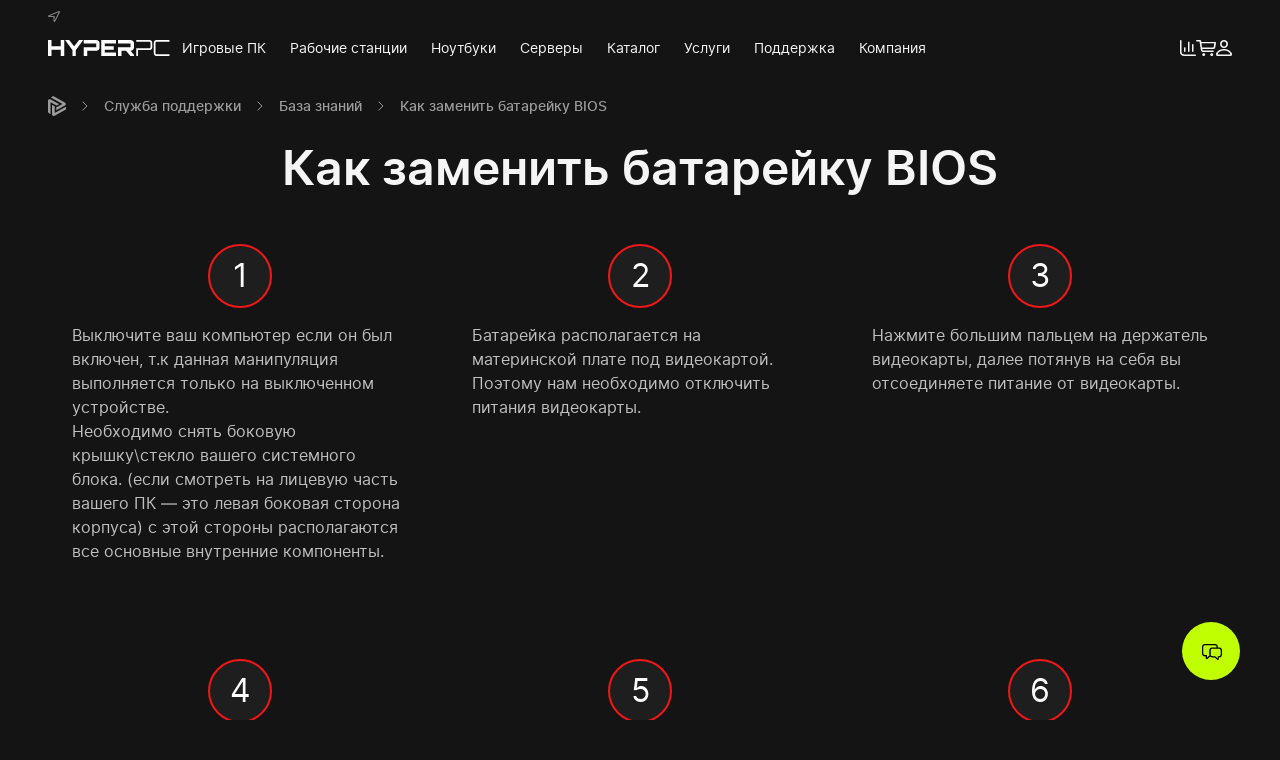

--- FILE ---
content_type: text/css
request_url: https://hyperpc.ru/cache/hyperpc/styles-_import-lessgpeasy.css?699
body_size: 34969
content:
/* cacheid:00c5f07010b3cdf19a2cf2a9a1a3b342 */
html{font-family:'Inter','Rubik',sans-serif;font-size:16px;font-weight:normal;line-height:1.5;-webkit-text-size-adjust:100%;background:#141414;color:#c0c0c0;scrollbar-color:#737373 #353535}html .uk-overflow-auto{scrollbar-width:thin}body{margin:0}a,.uk-link{color:#c0ff01;text-decoration:none;cursor:pointer}a:hover,.uk-link:hover,.uk-link-toggle:hover .uk-link{color:#dcff71;text-decoration:underline}abbr[title]{text-decoration:underline dotted;-webkit-text-decoration-style:dotted}b,strong{font-weight:bolder}:not(pre)>code,:not(pre)>kbd,:not(pre)>samp{font-family:Consolas,monaco,monospace;font-size:.75rem;color:#ff6c6c;white-space:nowrap}em{color:#ff6c6c}ins{background:#ffd;color:#c0c0c0;text-decoration:none}mark{background:#ffd;color:#c0c0c0}q{font-style:italic}small{font-size:80%}sub,sup{font-size:75%;line-height:0;position:relative;vertical-align:baseline}sup{top:-0.5em}sub{bottom:-0.25em}audio,canvas,iframe,img,svg,video{vertical-align:middle}canvas,img,svg,video{max-width:100%;height:auto;box-sizing:border-box}img:not([src]){visibility:hidden;min-width:1px}iframe{border:0}p,ul,ol,dl,pre,address,fieldset,figure{margin:0 0 24px 0}*+p,*+ul,*+ol,*+dl,*+pre,*+address,*+fieldset,*+figure{margin-top:24px}h1,.uk-h1,h2,.uk-h2,h3,.uk-h3,h4,.uk-h4,h5,.uk-h5,h6,.uk-h6,.uk-heading-small,.uk-heading-medium,.uk-heading-large,.uk-heading-xlarge,.uk-heading-2xlarge,.uk-heading-3xlarge{margin:0 0 24px 0;font-family:'Inter','Rubik',sans-serif;font-weight:600;color:#f5f5f5;text-transform:none}*+h1,*+.uk-h1,*+h2,*+.uk-h2,*+h3,*+.uk-h3,*+h4,*+.uk-h4,*+h5,*+.uk-h5,*+h6,*+.uk-h6,*+.uk-heading-small,*+.uk-heading-medium,*+.uk-heading-large,*+.uk-heading-xlarge,*+.uk-heading-2xlarge,*+.uk-heading-3xlarge{margin-top:40px}h1,.uk-h1{font-size:1.75rem;line-height:2.25rem}@media (min-width:640px){h1,.uk-h1{font-size:2.5rem;line-height:3rem}}h2,.uk-h2{font-size:1.5rem;line-height:2rem}@media (min-width:640px){h2,.uk-h2{font-size:2rem;line-height:2.5rem}}h3,.uk-h3{font-size:1.25rem;line-height:1.75rem}h4,.uk-h4{font-size:1.125rem;line-height:1.5rem}h5,.uk-h5{font-size:1rem;line-height:1.5rem}h6,.uk-h6{font-size:.75rem;line-height:1rem}@media (min-width:960px){h1,.uk-h1{font-size:3rem}h2,.uk-h2{font-size:2.5rem}}ul,ol{padding-left:30px}ul>li>ul,ul>li>ol,ol>li>ol,ol>li>ul{margin:0}dt{font-weight:bold}dd{margin-left:0}hr,.uk-hr{overflow:visible;text-align:inherit;margin:0 0 24px 0;border:0;border-top:1px solid #404040}*+hr,*+.uk-hr{margin-top:24px}address{font-style:normal}blockquote{margin:0 0 24px 0;font-size:1.5rem;line-height:32px;font-style:normal;box-sizing:border-box;position:relative;overflow:hidden;border-radius:16px;background:#202020;padding:32px 35px}blockquote:before,blockquote:after{display:block;content:"";position:absolute;width:132px;height:92px;z-index:1;background-image:url("data:image/svg+xml;charset=UTF-8,%3Csvg%20width%3D%22133%22%20height%3D%2293%22%20viewBox%3D%220%200%20133%2093%22%20fill%3D%22none%22%20xmlns%3D%22http%3A%2F%2Fwww.w3.org%2F2000%2Fsvg%22%3E%0D%0A%3Cpath%20d%3D%22M65.7408%200.518555C57.8215%2028.4819%2057.6293%2068.9643%2028.7017%2085.2333C20.0738%2090.0889%2010.1971%2091.9492%200.296387%2092.3704L4.18102%2071.8718C19.4134%2068.666%2028.5216%2057.9194%2030.9232%2043.2299H10.5033L19.5094%200.518555H65.7408Z%22%20fill%3D%22%23252525%22%2F%3E%0D%0A%3Cpath%20d%3D%22M132.037%200.518555C124.528%2030.2329%20123.525%2073.8538%2090.5571%2087.7954C83.3606%2090.8376%2075.5389%2092.0662%2067.7407%2092.3704L71.8109%2071.6716C86.5105%2068.7932%2096.0665%2057.8938%2097.8243%2043.2267H77.7686L86.6167%200.518555H132.037Z%22%20fill%3D%22%23252525%22%2F%3E%0D%0A%3C%2Fsvg%3E%0D%0A")}blockquote:before{left:-1px;bottom:-26px}blockquote:after{top:-11px;right:-10px}blockquote>*{position:relative;z-index:2}*+blockquote{margin-top:24px}blockquote p:last-of-type{margin-bottom:0}blockquote footer{margin-top:8px;font-size:16px;line-height:1.5}pre{font:.75rem / 1.5 Consolas,monaco,monospace;color:#c0c0c0;-moz-tab-size:4;tab-size:4;overflow:auto}pre code{font-family:Consolas,monaco,monospace}:focus{outline:none}:focus-visible{outline:2px dotted #f5f5f5}::selection{background:#39f;color:#fff;text-shadow:none}details,main{display:block}summary{display:list-item}template{display:none}:root{--uk-breakpoint-s:640px;--uk-breakpoint-m:960px;--uk-breakpoint-l:1200px;--uk-breakpoint-xl:1440px}.uk-border-rounded-medium{border-radius:24px}@media (max-width:639px){body{font-size:.875rem;line-height:1.25rem}}@media (min-width:640px){h3,.uk-h3{font-size:1.75rem;line-height:2.25rem}h4,.uk-h4{font-size:1.5rem;line-height:2rem}h5,.uk-h5{font-size:1.125rem;line-height:1.5rem}.uk-h3\@s{font-size:32px !important;line-height:40px !important}}@media (min-width:960px){h1,.uk-h1{line-height:3.5rem}h2,.uk-h2{line-height:3rem}h3,.uk-h3{font-size:2rem;line-height:2.5rem}h5,.uk-h5{font-size:1.25rem;line-height:1.75rem}}a.uk-link-muted,.uk-link-muted a,.uk-link-toggle .uk-link-muted{color:#828282}a.uk-link-muted:hover,.uk-link-muted a:hover,.uk-link-toggle:hover .uk-link-muted{color:#c0c0c0}a.uk-link-text,.uk-link-text a,.uk-link-toggle .uk-link-text{color:inherit}a.uk-link-text:hover,.uk-link-text a:hover,.uk-link-toggle:hover .uk-link-text{color:#9c9c9c}a.uk-link-heading,.uk-link-heading a,.uk-link-toggle .uk-link-heading{color:inherit;color:#f5f5f5}a.uk-link-heading:hover,.uk-link-heading a:hover,.uk-link-toggle:hover .uk-link-heading{color:#c0ff01;text-decoration:none}a.uk-link-reset,.uk-link-reset a{color:inherit !important;text-decoration:none !important}.uk-link-toggle{color:inherit !important;text-decoration:none !important}.uk-heading-small{font-size:2.5rem;line-height:3rem}.uk-heading-medium{font-size:3rem;line-height:3.5rem}.uk-heading-large{font-size:3.5rem;line-height:4rem}.uk-heading-xlarge{font-size:5rem;line-height:1}.uk-heading-2xlarge{font-size:5rem;line-height:1}.uk-heading-3xlarge{font-size:8rem;line-height:1}@media (min-width:960px){.uk-heading-small{font-size:3.5rem}.uk-heading-medium{font-size:4rem}.uk-heading-large{font-size:5rem}.uk-heading-xlarge{font-size:5rem}.uk-heading-2xlarge{font-size:8rem}.uk-heading-3xlarge{font-size:11rem}}@media (min-width:1200px){.uk-heading-medium{font-size:4rem}.uk-heading-large{font-size:5rem}.uk-heading-xlarge{font-size:8rem}.uk-heading-2xlarge{font-size:11rem}.uk-heading-3xlarge{font-size:15rem}}.uk-heading-divider{padding-bottom:calc(5px + 0.1em);border-bottom:calc(0.2px + 0.05em) solid #404040}.uk-heading-bullet{position:relative}.uk-heading-bullet::before{content:"";display:inline-block;position:relative;top:calc(-0.1 * 1em);vertical-align:middle;height:calc(4px + 0.7em);margin-right:calc(5px + 0.2em);border-left:calc(5px + 0.1em) solid #404040}.uk-heading-line{overflow:hidden}.uk-heading-line>*{display:inline-block;position:relative}.uk-heading-line>::before,.uk-heading-line>::after{content:"";position:absolute;top:calc(50% - (calc(0.2px + 0.05em) / 2));width:2000px;border-bottom:calc(0.2px + 0.05em) solid #404040}.uk-heading-line>::before{right:100%;margin-right:calc(5px + 0.3em)}.uk-heading-line>::after{left:100%;margin-left:calc(5px + 0.3em)}@media (min-width:640px){.uk-heading-small{font-size:3rem;line-height:3.5rem}.uk-heading-medium{font-size:3.5rem;line-height:4rem}.uk-heading-large{font-size:4rem;line-height:4.5rem}}@media (min-width:960px){.uk-heading-small{font-size:3.5rem;line-height:4rem}.uk-heading-medium{font-size:4rem;line-height:4.5rem}.uk-heading-large{font-size:5rem;line-height:5.5rem}}[class*="uk-divider"]{border:none;margin-bottom:24px}*+[class*="uk-divider"]{margin-top:24px}.uk-divider-icon{position:relative;height:20px;background-image:url(/var/www/_git/hyperpc_tmpl/less/core/images/backgrounds/divider-icon.svg);background-repeat:no-repeat;background-position:50% 50%}.uk-divider-icon::before,.uk-divider-icon::after{content:"";position:absolute;top:50%;max-width:calc(50% - (50px / 2));border-bottom:1px solid #404040}.uk-divider-icon::before{right:calc(50% + (50px / 2));width:100%}.uk-divider-icon::after{left:calc(50% + (50px / 2));width:100%}.uk-divider-small{line-height:0}.uk-divider-small::after{content:"";display:inline-block;width:100px;max-width:100%;border-top:1px solid #404040;vertical-align:top}.uk-divider-vertical{width:max-content;height:100px;margin-left:auto;margin-right:auto;border-left:1px solid #404040}.uk-list{padding:0;list-style:none}.uk-list>*{break-inside:avoid-column}.uk-list>*>:last-child{margin-bottom:0}.uk-list>:nth-child(n+2),.uk-list>*>ul{margin-top:8px}.uk-list-disc,.uk-list-circle,.uk-list-square,.uk-list-decimal,.uk-list-hyphen{padding-left:30px}.uk-list-disc{list-style-type:disc}.uk-list-circle{list-style-type:circle}.uk-list-square{list-style-type:square}.uk-list-decimal{list-style-type:decimal}.uk-list-hyphen{list-style-type:'–  '}.uk-list-muted>::marker{color:#828282 !important}.uk-list-emphasis>::marker{color:#f5f5f5 !important}.uk-list-primary>::marker{color:#c0ff01 !important}.uk-list-secondary>::marker{color:#222 !important}.uk-list-bullet>*{position:relative;padding-left:30px}.uk-list-bullet>::before{content:"";position:absolute;top:0;left:0;width:30px;height:1.5em;background-image:url("data:image/svg+xml;charset=UTF-8,%3Csvg%20width%3D%226%22%20height%3D%226%22%20viewBox%3D%220%200%206%206%22%20xmlns%3D%22http%3A%2F%2Fwww.w3.org%2F2000%2Fsvg%22%3E%0A%20%20%20%20%3Ccircle%20fill%3D%22%23c0ff01%22%20cx%3D%223%22%20cy%3D%223%22%20r%3D%223%22%20%2F%3E%0A%3C%2Fsvg%3E");background-repeat:no-repeat;background-position:50% 50%}.uk-list-divider>:nth-child(n+2){margin-top:8px;padding-top:8px;border-top:1px solid #404040}.uk-list-striped>*{padding:8px 8px}.uk-list-striped>:nth-of-type(odd){background:#f8f8f8}.uk-list-striped>:nth-child(n+2){margin-top:0}.uk-list-large>:nth-child(n+2),.uk-list-large>*>ul{margin-top:24px}.uk-list-collapse>:nth-child(n+2),.uk-list-collapse>*>ul{margin-top:0}.uk-list-large.uk-list-divider>:nth-child(n+2){margin-top:24px;padding-top:24px}.uk-list-collapse.uk-list-divider>:nth-child(n+2){margin-top:0;padding-top:0}.uk-list-large.uk-list-striped>*{padding:24px 8px}.uk-list-collapse.uk-list-striped>*{padding-top:0;padding-bottom:0}.uk-list-large.uk-list-striped>:nth-child(n+2),.uk-list-collapse.uk-list-striped>:nth-child(n+2){margin-top:0}.uk-accordion  .uk-list-decimal>::before{text-align:center}@media (min-width:640px){.uk-accordion  .uk-list>:nth-child(n+2),.uk-accordion  .uk-list>*>ul{margin-top:16px}}.uk-description-list>dt{color:#f5f5f5}.uk-description-list>dt:nth-child(n+2){margin-top:24px}.uk-description-list-divider>dt:nth-child(n+2){margin-top:24px;padding-top:24px;border-top:1px solid #404040}.uk-table{border-collapse:collapse;border-spacing:0;width:100%;margin-bottom:24px}*+.uk-table{margin-top:24px}.uk-table th{padding:16px 12px;text-align:left;vertical-align:bottom;font-size:16px;font-weight:bold;color:#c0c0c0}.uk-table td{padding:16px 12px;vertical-align:top}.uk-table td>:last-child{margin-bottom:0}.uk-table tfoot{font-size:.75rem}.uk-table caption{font-size:.75rem;text-align:left;color:#828282}.uk-table-middle,.uk-table-middle td{vertical-align:middle !important}.uk-table-divider>tr:not(:first-child),.uk-table-divider>:not(:first-child)>tr,.uk-table-divider>:first-child>tr:not(:first-child){border-top:1px solid #404040}.uk-table-striped>tr:nth-of-type(odd),.uk-table-striped tbody tr:nth-of-type(odd){background:#f8f8f8}.uk-table-hover>tr:hover,.uk-table-hover tbody tr:hover{background:#ffd}.uk-table>tr.uk-active,.uk-table tbody tr.uk-active{background:#ffd}.uk-table-small th,.uk-table-small td{padding:10px 12px}.uk-table-large th,.uk-table-large td{padding:22px 12px}.uk-table-justify th:first-child,.uk-table-justify td:first-child{padding-left:0}.uk-table-justify th:last-child,.uk-table-justify td:last-child{padding-right:0}.uk-table-shrink{width:1px}.uk-table-expand{min-width:150px}.uk-table-link{padding:0 !important}.uk-table-link>a{display:block;padding:16px 12px}.uk-table-small .uk-table-link>a{padding:10px 12px}@media (max-width:959px){.uk-table-responsive,.uk-table-responsive tbody,.uk-table-responsive th,.uk-table-responsive td,.uk-table-responsive tr{display:block}.uk-table-responsive thead{display:none}.uk-table-responsive th,.uk-table-responsive td{width:auto !important;max-width:none !important;min-width:0 !important;overflow:visible !important;white-space:normal !important}.uk-table-responsive th:not(:first-child):not(.uk-table-link),.uk-table-responsive td:not(:first-child):not(.uk-table-link),.uk-table-responsive .uk-table-link:not(:first-child)>a{padding-top:5px !important}.uk-table-responsive th:not(:last-child):not(.uk-table-link),.uk-table-responsive td:not(:last-child):not(.uk-table-link),.uk-table-responsive .uk-table-link:not(:last-child)>a{padding-bottom:5px !important}.uk-table-justify.uk-table-responsive th,.uk-table-justify.uk-table-responsive td{padding-left:0;padding-right:0}}.uk-icon{margin:0;border:none;border-radius:0;overflow:visible;font:inherit;color:inherit;text-transform:none;padding:0;background-color:transparent;display:inline-block;fill:currentcolor;line-height:0}button.uk-icon:not(:disabled){cursor:pointer}.uk-icon::-moz-focus-inner{border:0;padding:0}.uk-icon:not(.uk-preserve) [fill*="#"]:not(.uk-preserve){fill:currentcolor}.uk-icon:not(.uk-preserve) [stroke*="#"]:not(.uk-preserve){stroke:currentcolor}.uk-icon>*{transform:translate(0, 0)}.uk-icon-image{width:24px;height:24px;background-position:50% 50%;background-repeat:no-repeat;background-size:contain;vertical-align:middle;object-fit:scale-down;max-width:none}.uk-icon-link{color:#828282;text-decoration:none !important}.uk-icon-link:hover{color:#c0c0c0}.uk-icon-link:active,.uk-active>.uk-icon-link{color:#b3b3b3}.uk-icon-button{box-sizing:border-box;width:40px;height:40px;border-radius:500px;background:#f8f8f8;color:#828282;vertical-align:middle;display:inline-flex;justify-content:center;align-items:center}.uk-icon-button:hover{background-color:#ebebeb;color:#c0c0c0}.uk-icon-button:active,.uk-active>.uk-icon-button{background-color:#dfdfdf;color:#c0c0c0}.uk-range{-webkit-appearance:none;box-sizing:border-box;margin:0;vertical-align:middle;max-width:100%;width:100%;background:transparent}.uk-range:focus{outline:none}.uk-range::-moz-focus-outer{border:none}.uk-range:not(:disabled)::-webkit-slider-thumb{cursor:pointer}.uk-range:not(:disabled)::-moz-range-thumb{cursor:pointer}.uk-range::-webkit-slider-runnable-track{height:3px;background:#ebebeb}.uk-range:focus::-webkit-slider-runnable-track,.uk-range:active::-webkit-slider-runnable-track{background:#dedede}.uk-range::-moz-range-track{height:3px;background:#ebebeb}.uk-range:focus::-moz-range-track{background:#dedede}.uk-range::-webkit-slider-thumb{-webkit-appearance:none;margin-top:-7px;height:15px;width:15px;border-radius:500px;background:#c0c0c0}.uk-range::-moz-range-thumb{border:none;height:15px;width:15px;margin-top:-7px;border-radius:500px;background:#c0c0c0}.uk-input,.uk-select,.uk-textarea,.uk-radio,.uk-checkbox{box-sizing:border-box;margin:0;border-radius:0;font:inherit}.uk-input{overflow:visible}.uk-select{text-transform:none}.uk-select optgroup{font:inherit;font-weight:bold}.uk-textarea{overflow:auto}.uk-input[type="search"]::-webkit-search-cancel-button,.uk-input[type="search"]::-webkit-search-decoration{-webkit-appearance:none}.uk-input[type="number"]::-webkit-inner-spin-button,.uk-input[type="number"]::-webkit-outer-spin-button{height:auto}.uk-input[type="date"]::-webkit-datetime-edit,.uk-input[type="time"]::-webkit-datetime-edit,.uk-input[type="datetime-local"]::-webkit-datetime-edit{display:inline-flex;align-items:center;height:100%;padding:0}.uk-input::-moz-placeholder,.uk-textarea::-moz-placeholder{opacity:1}.uk-radio:not(:disabled),.uk-checkbox:not(:disabled){cursor:pointer}.uk-fieldset{border:none;margin:0;padding:0;min-width:0}.uk-input,.uk-textarea{-webkit-appearance:none}.uk-input,.uk-select,.uk-textarea{max-width:100%;width:100%;border:0 none;padding:0 16px;background:#202020;color:#f5f5f5;font-size:.875rem;border-radius:8px;border:1px solid #404040;padding:16px;padding-right:34px}@media (min-width:640px){.uk-input,.uk-select,.uk-textarea{font-size:16px;line-height:24px}}.uk-input:not(:disabled, .uk-form-width-xsmall):hover,.uk-select:not(:disabled, .uk-form-width-xsmall):hover,.uk-textarea:not(:disabled, .uk-form-width-xsmall):hover,.uk-input:not(:disabled, .uk-form-width-xsmall):focus,.uk-select:not(:disabled, .uk-form-width-xsmall):focus,.uk-textarea:not(:disabled, .uk-form-width-xsmall):focus{padding-top:15px;padding-bottom:15px;padding-left:15px;padding-right:33px !important}.tm-label-infield .uk-input,.tm-label-infield .uk-select,.tm-label-infield .uk-textarea{padding-top:24px;padding-bottom:6px}.tm-label-infield .uk-input:not(.uk-form-width-xsmall):hover,.tm-label-infield .uk-select:not(.uk-form-width-xsmall):hover,.tm-label-infield .uk-textarea:not(.uk-form-width-xsmall):hover,.tm-label-infield .uk-input:not(.uk-form-width-xsmall):focus,.tm-label-infield .uk-select:not(.uk-form-width-xsmall):focus,.tm-label-infield .uk-textarea:not(.uk-form-width-xsmall):focus{padding-top:23px;padding-bottom:5px}.uk-input.uk-form-width-xsmall,.uk-select.uk-form-width-xsmall,.uk-textarea.uk-form-width-xsmall{text-align:center;min-height:64px;padding:8px 14px;font-size:40px;line-height:40px;background-image:none}.uk-input.uk-form-width-xsmall.uk-form-danger,.uk-select.uk-form-width-xsmall.uk-form-danger,.uk-textarea.uk-form-width-xsmall.uk-form-danger,.uk-input.uk-form-width-xsmall.uk-form-success,.uk-select.uk-form-width-xsmall.uk-form-success,.uk-textarea.uk-form-width-xsmall.uk-form-success{background-image:none}.uk-input.uk-form-width-xsmall:hover:not(.uk-form-danger),.uk-select.uk-form-width-xsmall:hover:not(.uk-form-danger),.uk-textarea.uk-form-width-xsmall:hover:not(.uk-form-danger),.uk-input.uk-form-width-xsmall:focus:not(.uk-form-danger),.uk-select.uk-form-width-xsmall:focus:not(.uk-form-danger),.uk-textarea.uk-form-width-xsmall:focus:not(.uk-form-danger){border:2px solid #404040;padding:7px 13px}.uk-input,.uk-select:not([multiple]):not([size]){height:56px;vertical-align:middle;display:inline-block}.uk-input:not(input),.uk-select:not(select){line-height:20px}.uk-select[multiple],.uk-select[size],.uk-textarea{padding-top:16px;padding-bottom:16px;vertical-align:top}.uk-select[multiple],.uk-select[size]{resize:vertical}.uk-input:focus,.uk-select:focus,.uk-textarea:focus{outline:none;background-color:#252525;color:#f5f5f5;border:2px solid #5e5e5e}.uk-input:disabled,.uk-select:disabled,.uk-textarea:disabled{background-color:#202020;color:#5e5e5e;border:1px solid #202020 !important}.uk-input::placeholder{color:#505050}.uk-textarea::placeholder{color:#505050}.uk-form-small{font-size:1rem}.uk-form-small:not(textarea):not([multiple]):not([size]){height:40px;padding-left:8px;padding-right:8px}textarea.uk-form-small,[multiple].uk-form-small,[size].uk-form-small{padding:12px 8px}.uk-form-small:not(select):not(input):not(textarea){line-height:1.5rem}.uk-form-large{font-size:1.125rem}.uk-form-large:not(textarea):not([multiple]):not([size]){height:55px;padding-left:12px;padding-right:12px}textarea.uk-form-large,[multiple].uk-form-large,[size].uk-form-large{padding:7px 12px}.uk-form-large:not(select):not(input):not(textarea){line-height:55px}.uk-form-danger,.uk-form-danger:focus{color:#ff6c6c}input.uk-form-danger,input.uk-form-danger:focus{color:#f5f5f5;border:2px solid #ff6c6c}input.uk-form-danger:not([type="checkbox"],[type="radio"], .uk-form-width-xsmall),input.uk-form-danger:focus:not([type="checkbox"],[type="radio"], .uk-form-width-xsmall){background-image:url('data:image/svg+xml,<svg width="16" height="16" viewBox="0 0 16 16" fill="none" xmlns="http://www.w3.org/2000/svg"><path d="M7.99613 16C12.3809 16 16 12.3791 16 8C16 3.62089 12.3731 0 7.9884 0C3.61141 0 0 3.62089 0 8C0 12.3791 3.61914 16 7.99613 16ZM7.99613 9.32302C7.53987 9.32302 7.27695 9.0677 7.26148 8.60348L7.15321 4.74275C7.13775 4.26306 7.47801 3.93037 7.9884 3.93037C8.48333 3.93037 8.84679 4.27079 8.83132 4.75048L8.70759 8.60348C8.69212 9.07543 8.43693 9.32302 7.99613 9.32302ZM7.99613 12C7.47028 12 7.03722 11.6209 7.03722 11.1103C7.03722 10.5996 7.46254 10.2205 7.99613 10.2205C8.52199 10.2205 8.94732 10.5996 8.94732 11.1103C8.94732 11.6286 8.51426 12 7.99613 12Z" fill="%23ff6c6c"/></svg>');background-repeat:no-repeat;background-position:right 15px top 18px;padding:15px 33px 15px 15px}.tm-label-infield input.uk-form-danger:not([type="checkbox"],[type="radio"], .uk-form-width-xsmall),.tm-label-infield input.uk-form-danger:focus:not([type="checkbox"],[type="radio"], .uk-form-width-xsmall){padding:23px 33px 5px 15px}.uk-form-danger:not(input),.uk-form-danger:focus:not(input){padding-left:2px;font-size:.75rem;line-height:20px;margin-top:4px}.uk-form-danger:not(input):has(.uk-input:focus, .uk-input:hover),.uk-form-danger:focus:not(input):has(.uk-input:focus, .uk-input:hover){padding-left:15px}.uk-form-success,.uk-form-success:focus,.tm-form-success{color:#c0ff01;color:#f5f5f5;background-image:url('data:image/svg+xml,<svg width="16" height="16" viewBox="0 0 16 16" fill="none" xmlns="http://www.w3.org/2000/svg"><rect width="16" height="16" rx="8" fill="%23dcff71"/><path d="M6.81543 12.1328C7.13184 12.1328 7.4043 11.9746 7.59766 11.6934L11.5615 5.52344C11.6758 5.33887 11.7812 5.12793 11.7812 4.92578C11.7812 4.48633 11.3857 4.1875 10.9727 4.1875C10.709 4.1875 10.4629 4.3457 10.2783 4.63574L6.78027 10.2256L5.1543 8.16016C4.94336 7.87891 4.73242 7.79102 4.46875 7.79102C4.03809 7.79102 3.69531 8.14258 3.69531 8.57324C3.69531 8.78418 3.77441 8.98633 3.92383 9.1709L5.99805 11.6934C6.23535 11.9922 6.49023 12.1328 6.81543 12.1328Z" fill="%23202020"/></svg>');background-position:right 16px top 20px;background-repeat:no-repeat;padding-right:34px;background-size:16px}.uk-form-success:hover,.uk-form-success:focus:hover,.uk-form-success:focus,.uk-form-success:focus:focus{background-position:right 15px top 19px}.uk-form-blank{background:none}input.uk-form-width-xsmall{width:54px}select.uk-form-width-xsmall{width:79px}.uk-form-width-small{width:312px}.uk-form-width-medium{width:394px}.uk-form-width-large{width:684px}.uk-select:not([multiple]):not([size]){-webkit-appearance:none;-moz-appearance:none;padding-right:34px;background-image:url("data:image/svg+xml;charset=UTF-8,%3Csvg%20width%3D%2224%22%20height%3D%2216%22%20viewBox%3D%220%200%2024%2016%22%20xmlns%3D%22http%3A%2F%2Fwww.w3.org%2F2000%2Fsvg%22%3E%0A%20%20%20%20%3Cpolygon%20fill%3D%22%23c0c0c0%22%20points%3D%2212%201%209%206%2015%206%22%20%2F%3E%0A%20%20%20%20%3Cpolygon%20fill%3D%22%23c0c0c0%22%20points%3D%2212%2013%209%208%2015%208%22%20%2F%3E%0A%3C%2Fsvg%3E%0A");background-repeat:no-repeat;background-position:100% 50%}.uk-select:not([multiple]):not([size]) option{color:#c0c0c0}.uk-select:not([multiple]):not([size]):disabled{background-image:url("data:image/svg+xml;charset=UTF-8,%3Csvg%20width%3D%2224%22%20height%3D%2216%22%20viewBox%3D%220%200%2024%2016%22%20xmlns%3D%22http%3A%2F%2Fwww.w3.org%2F2000%2Fsvg%22%3E%0A%20%20%20%20%3Cpolygon%20fill%3D%22%23828282%22%20points%3D%2212%201%209%206%2015%206%22%20%2F%3E%0A%20%20%20%20%3Cpolygon%20fill%3D%22%23828282%22%20points%3D%2212%2013%209%208%2015%208%22%20%2F%3E%0A%3C%2Fsvg%3E%0A")}.uk-input[list]{padding-right:20px;background-repeat:no-repeat;background-position:100% 50%}.uk-input[list]:hover,.uk-input[list]:focus{background-image:url("data:image/svg+xml;charset=UTF-8,%3Csvg%20width%3D%2224%22%20height%3D%2216%22%20viewBox%3D%220%200%2024%2016%22%20xmlns%3D%22http%3A%2F%2Fwww.w3.org%2F2000%2Fsvg%22%3E%0A%20%20%20%20%3Cpolygon%20fill%3D%22%23c0c0c0%22%20points%3D%2212%2012%208%206%2016%206%22%20%2F%3E%0A%3C%2Fsvg%3E%0A")}.uk-input[list]::-webkit-calendar-picker-indicator{display:none !important}.uk-radio,.uk-checkbox{display:inline-block;height:16px;width:16px;overflow:hidden;margin-top:-4px;vertical-align:middle;-webkit-appearance:none;-moz-appearance:none;background-color:transparent;background-repeat:no-repeat;background-position:50% 50%;border:1px solid #c0c0c0}.uk-radio+*,.uk-checkbox+*{margin-left:16px}.uk-radio{border-radius:50%}.uk-radio:focus,.uk-checkbox:focus{background-color:transparent;outline:none}.uk-radio:checked,.uk-checkbox:checked,.uk-checkbox:indeterminate{background-color:#c0ff01}.uk-radio:checked:focus,.uk-checkbox:checked:focus,.uk-checkbox:indeterminate:focus{background-color:#c0ff01}.uk-radio:checked{background-image:url("data:image/svg+xml;charset=UTF-8,%3Csvg%20width%3D%2216%22%20height%3D%2216%22%20viewBox%3D%220%200%2016%2016%22%20xmlns%3D%22http%3A%2F%2Fwww.w3.org%2F2000%2Fsvg%22%3E%0D%0A%20%20%20%20%3Ccircle%20fill%3D%22%23fff%22%20cx%3D%228%22%20cy%3D%228%22%20r%3D%228%22%20%2F%3E%0D%0A%3C%2Fsvg%3E")}.uk-checkbox:checked{background-image:url("data:image/svg+xml;charset=UTF-8,%3Csvg%20xmlns%3D%22http%3A%2F%2Fwww.w3.org%2F2000%2Fsvg%22%20width%3D%2215%22%20height%3D%2213%22%20viewBox%3D%220%200%2015%2013%22%20fill%3D%22none%22%3E%0D%0A%20%20%20%20%3Cpath%20d%3D%22M1.53906%207.93496L5.53755%2011.7483L13.5345%201.73828%22%20stroke%3D%22%23141414%22%20stroke-width%3D%222.5%22%20stroke-linecap%3D%22round%22%20stroke-linejoin%3D%22round%22%2F%3E%0D%0A%3C%2Fsvg%3E%0D%0A")}.uk-checkbox:indeterminate{background-image:url("data:image/svg+xml;charset=UTF-8,%3Csvg%20width%3D%2216%22%20height%3D%2216%22%20viewBox%3D%220%200%2016%2016%22%20xmlns%3D%22http%3A%2F%2Fwww.w3.org%2F2000%2Fsvg%22%3E%0A%20%20%20%20%3Crect%20fill%3D%22%23fff%22%20x%3D%223%22%20y%3D%228%22%20width%3D%2210%22%20height%3D%221%22%20%2F%3E%0A%3C%2Fsvg%3E")}.uk-radio:disabled,.uk-checkbox:disabled{background-color:transparent;border-color:#9c9c9c}.uk-radio:disabled:checked{background-image:url("data:image/svg+xml;charset=UTF-8,%3Csvg%20width%3D%2216%22%20height%3D%2216%22%20viewBox%3D%220%200%2016%2016%22%20xmlns%3D%22http%3A%2F%2Fwww.w3.org%2F2000%2Fsvg%22%3E%0D%0A%20%20%20%20%3Ccircle%20fill%3D%22%23828282%22%20cx%3D%228%22%20cy%3D%228%22%20r%3D%228%22%20%2F%3E%0D%0A%3C%2Fsvg%3E")}.uk-checkbox:disabled:checked{background-image:url("data:image/svg+xml;charset=UTF-8,%3Csvg%20xmlns%3D%22http%3A%2F%2Fwww.w3.org%2F2000%2Fsvg%22%20width%3D%2215%22%20height%3D%2213%22%20viewBox%3D%220%200%2015%2013%22%20fill%3D%22none%22%3E%0D%0A%20%20%20%20%3Cpath%20d%3D%22M1.53906%207.93496L5.53755%2011.7483L13.5345%201.73828%22%20stroke%3D%22%23141414%22%20stroke-width%3D%222.5%22%20stroke-linecap%3D%22round%22%20stroke-linejoin%3D%22round%22%2F%3E%0D%0A%3C%2Fsvg%3E%0D%0A")}.uk-checkbox:disabled:indeterminate{background-image:url("data:image/svg+xml;charset=UTF-8,%3Csvg%20width%3D%2216%22%20height%3D%2216%22%20viewBox%3D%220%200%2016%2016%22%20xmlns%3D%22http%3A%2F%2Fwww.w3.org%2F2000%2Fsvg%22%3E%0A%20%20%20%20%3Crect%20fill%3D%22%23828282%22%20x%3D%223%22%20y%3D%228%22%20width%3D%2210%22%20height%3D%221%22%20%2F%3E%0A%3C%2Fsvg%3E")}.uk-legend{width:100%;color:inherit;padding:0;font-size:1.5rem;line-height:1.4}.uk-form-custom{display:inline-block;position:relative;max-width:100%;vertical-align:middle}.uk-form-custom select,.uk-form-custom input[type="file"]{position:absolute;top:0;z-index:1;width:100%;height:100%;left:0;-webkit-appearance:none;opacity:0;cursor:pointer}.uk-form-custom input[type="file"]{font-size:500px;overflow:hidden}.uk-form-stacked .uk-form-label{display:block;margin-bottom:8px}@media (max-width:959px){.uk-form-horizontal .uk-form-label{display:block;margin-bottom:8px}}@media (min-width:960px){.uk-form-horizontal .uk-form-label{width:200px;margin-top:7px;float:left}.uk-form-horizontal .uk-form-controls{margin-left:215px}.uk-form-horizontal .uk-form-controls-text{padding-top:7px}}.uk-form-icon{position:absolute;top:0;bottom:0;left:0;width:44px;display:inline-flex;justify-content:center;align-items:center;color:#828282;height:56px}.uk-form-icon:hover{color:#c0c0c0}.uk-form-icon:not(a):not(button):not(input){pointer-events:none}.uk-form-icon:not(.uk-form-icon-flip)~.uk-input{padding-left:44px !important}.uk-form-icon-flip{right:0;left:auto}.uk-form-icon-flip~.uk-input{padding-right:44px !important}.uk-input.uk-form-small:not(textarea):not([multiple]):not([size]){width:100%;padding:8px 10px}.uk-input.uk-form-small:not(textarea):not([multiple]):not([size]):hover,.uk-input.uk-form-small:not(textarea):not([multiple]):not([size]):active,.uk-input.uk-form-small:not(textarea):not([multiple]):not([size]):focus{padding:7px 9px !important}.tm-form-success:hover,.tm-form-success:focus{background-position:right 15px top 19px}.uk-checkbox,.uk-radio{border:2px solid #737373;border-radius:5px;height:24px;width:24px}.uk-checkbox:hover,.uk-radio:hover{border-color:#83905a}.uk-radio{border-radius:15px}.uk-radio:checked:focus{background-color:transparent}.uk-radio:checked{background-color:transparent;border-color:#c0ff01;background-size:12px;background-image:url("data:image/svg+xml;charset=UTF-8,%3Csvg%20width%3D%2216%22%20height%3D%2216%22%20viewBox%3D%220%200%2016%2016%22%20xmlns%3D%22http%3A%2F%2Fwww.w3.org%2F2000%2Fsvg%22%3E%0D%0A%20%20%20%20%3Ccircle%20fill%3D%22%23c0ff01%22%20cx%3D%228%22%20cy%3D%228%22%20r%3D%228%22%20%2F%3E%0D%0A%3C%2Fsvg%3E")}.uk-radio:disabled{border-color:#404040}.uk-checkbox:not(:disabled):not(:checked):hover{border-color:#83905a;background-image:url("data:image/svg+xml;charset=UTF-8,%3Csvg%20xmlns%3D%22http%3A%2F%2Fwww.w3.org%2F2000%2Fsvg%22%20width%3D%2215%22%20height%3D%2213%22%20viewBox%3D%220%200%2015%2013%22%20fill%3D%22none%22%3E%0D%0A%20%20%20%20%3Cpath%20d%3D%22M1.53906%207.93496L5.53755%2011.7483L13.5345%201.73828%22%20stroke%3D%22%23141414%22%20stroke-width%3D%222.5%22%20stroke-linecap%3D%22round%22%20stroke-linejoin%3D%22round%22%2F%3E%0D%0A%3C%2Fsvg%3E%0D%0A")}.uk-checkbox:checked{border-color:#c0ff01;background-color:#c0ff01;background-size:15px;background-position-y:4px;background-image:url("data:image/svg+xml;charset=UTF-8,%3Csvg%20xmlns%3D%22http%3A%2F%2Fwww.w3.org%2F2000%2Fsvg%22%20width%3D%2215%22%20height%3D%2213%22%20viewBox%3D%220%200%2015%2013%22%20fill%3D%22none%22%3E%0D%0A%20%20%20%20%3Cpath%20d%3D%22M1.53906%207.93496L5.53755%2011.7483L13.5345%201.73828%22%20stroke%3D%22%23141414%22%20stroke-width%3D%222.5%22%20stroke-linecap%3D%22round%22%20stroke-linejoin%3D%22round%22%2F%3E%0D%0A%3C%2Fsvg%3E%0D%0A")}.uk-checkbox:disabled{border-color:#404040;user-select:none}.uk-input:hover,.uk-select:hover,.uk-textarea:hover{border:2px solid #404040}.uk-textarea.uk-form-large{padding:16px 34px 16px 16px}.uk-form-icon:not(.uk-form-icon-flip)~.uk-input:hover,.uk-form-icon:not(.uk-form-icon-flip)~.uk-input:focus{padding-left:43px !important}.tm-offcanvas-multistep-form.uk-offcanvas-bar{padding:24px;padding-top:18px}@media (min-width:640px){.tm-offcanvas-multistep-form.uk-offcanvas-bar{padding:32px}}.tm-offcanvas-multistep-form .uk-offcanvas-close{padding:15px;top:8px;right:0}.tm-offcanvas-multistep-form .uk-offcanvas-close svg{width:18px;height:18px}@media (min-width:640px){.tm-offcanvas-multistep-form .uk-offcanvas-close{top:24px;right:12px;padding:19px}}.tm-offcanvas-multistep-form__heading{margin-bottom:18px}.tm-offcanvas-multistep-form__body{margin-left:-24px;margin-right:-24px;padding-left:24px;padding-right:24px}@media (min-width:1200px){.tm-offcanvas-multistep-form__body{margin-left:-32px;margin-right:-32px;padding-left:32px;padding-right:32px}}.tm-offcanvas-multistep-form__progress{background-color:#252525;border-radius:16px;color:#9c9c9c;padding:16px;margin-bottom:12px}@media (min-width:640px){.tm-offcanvas-multistep-form__progress{padding:24px}}.tm-offcanvas-multistep-form__progress-steps>*{color:#83905a}.tm-offcanvas-multistep-form__progress-steps>*.uk-active{color:#c0ff01}.tm-offcanvas-multistep-form__progress-steps>*.uk-active~*{color:#9c9c9c}.tm-offcanvas-multistep-form__progress-bar{background:#404040;border-radius:25px;overflow:hidden;margin-top:6px}@media (min-width:640px){.tm-offcanvas-multistep-form__progress-bar{margin-top:8px}}.tm-offcanvas-multistep-form__progress-bar>*{background:#c0ff01;height:8px}.tm-offcanvas-multistep-form__progress-bar>*.uk-active{border-top-right-radius:25px;border-bottom-right-radius:25px;background:#c0ff01}.tm-offcanvas-multistep-form__progress-bar>*.uk-active~*{background:#404040}.tm-offcanvas-multistep-form__variants{display:flex;flex-direction:row;flex-wrap:wrap;gap:8px}.tm-offcanvas-multistep-form__variants input{display:none}.tm-offcanvas-multistep-form__variants input+span{color:#f5f5f5;cursor:pointer;background:#303030;border-radius:21px;display:inline-block;padding:6px 12px}@media (min-width:640px){.tm-offcanvas-multistep-form__variants input+span{padding:8px 16px}}.tm-offcanvas-multistep-form__variants input+span:hover{background:#505050}.tm-offcanvas-multistep-form__variants input:checked+span{color:#252e0a;background:#c0ff01}.tm-offcanvas-multistep-form__footer{background:#202020;padding:20px 24px;margin:0 -24px;z-index:1}.tm-offcanvas-multistep-form__footer>div{gap:30px;height:40px}.tm-offcanvas-multistep-form__footer .uk-button-primary{line-height:calc(2rem - 2px);font-size:.75rem}@media (min-width:640px){.tm-offcanvas-multistep-form__footer .uk-button-primary{font-size:.875rem;line-height:calc(2.5rem - 2px)}}@media (min-width:640px){.tm-offcanvas-multistep-form__footer{border-radius:0;margin:0 -32px;padding:32px}}.uk-button{margin:0;border:none;overflow:visible;font:inherit;color:inherit;text-transform:none;-webkit-appearance:none;border-radius:0;display:inline-block;box-sizing:border-box;padding:0 20px;vertical-align:middle;font-size:.875rem;line-height:calc(2.5rem - 2px);text-align:center;text-decoration:none;font-weight:500;border:1px solid;border-radius:50px;white-space:nowrap}.uk-button:not(:disabled){cursor:pointer}.uk-button::-moz-focus-inner{border:0;padding:0}.uk-button:hover{text-decoration:none}.uk-button-default{background-color:transparent;color:#c0ff01;border:1px solid #c0ff01}.uk-button-default.tm-button-inverse{background:transparent;border-color:#fff;color:#fff}.uk-button-default.tm-button-inverse:hover{background:transparent;border-color:#9c9c9c;color:#9c9c9c}.uk-button-default.tm-button-inverse:active{background:transparent;border-color:#404040;color:#404040}.uk-button-default:hover{border-color:#dcff71}.uk-button-default:active{border-color:#83905a}.uk-button-default:hover{background-color:transparent;color:#dcff71}.uk-button-default:active,.uk-button-default.uk-active{background-color:transparent;color:#83905a}.uk-button-primary{background-color:#c0ff01;color:#141414;border-color:#c0ff01}.uk-button-primary.tm-button-inverse{background:#6046ff;border-color:#6046ff;color:#fff}.uk-button-primary.tm-button-inverse:hover{background:#9074ff;border-color:#9074ff;color:#f5f5f5}.uk-button-primary.tm-button-inverse:active{background:#564793;border-color:#564793;color:#f5f5f5}.uk-button-primary:hover{border-color:#dcff71}.uk-button-primary:active{border-color:#83905a}.uk-button-primary:hover{background-color:#dcff71;color:#252e0a}.uk-button-primary:active,.uk-button-primary.uk-active{background-color:#83905a;color:#252e0a}.uk-button-secondary{background-color:#303030;color:#fff;border-color:#303030}.uk-button-secondary.tm-button-inverse{background:#fff;border-color:#fff;color:#141414}.uk-button-secondary.tm-button-inverse:hover{background:#c0c0c0;border-color:#c0c0c0;color:#141414}.uk-button-secondary.tm-button-inverse:active{background:#828282;border-color:#828282;color:#141414}.uk-button-secondary:hover{border-color:#404040}.uk-button-secondary:active{border-color:#252525}.uk-button-secondary:hover{background-color:#404040;color:#f5f5f5}.uk-button-secondary:active,.uk-button-secondary.uk-active{background-color:#252525;color:#737373}.uk-button-danger{background-color:#ff6c6c;color:#fff}.uk-button-danger:hover{background-color:#ff5353;color:#fff}.uk-button-danger:active,.uk-button-danger.uk-active{background-color:#ff3939;color:#fff}.uk-button-default:disabled,.uk-button-primary:disabled,.uk-button-secondary:disabled,.uk-button-danger:disabled{background-color:#303030;color:#505050;border-color:#303030}.uk-button-small{padding:0 16px;line-height:calc(2rem - 2px);font-size:.75rem}.uk-button-large{padding:0 32px;line-height:calc(3.5rem - 2px);font-size:16px}.uk-button-text{padding:0;line-height:1.5;background:none;color:#c0ff01;border:none;font-size:16px}.uk-button-text:hover{color:#dcff71}.uk-button-text:disabled{color:#828282}.uk-button-link{padding:0;line-height:1.5;background:none;color:#c0ff01;font-size:16px;border:none}.uk-button-link:hover{text-decoration:underline}.uk-button-link:hover{color:#dcff71;text-decoration:none}.uk-button-link:disabled{color:#828282;text-decoration:none}.uk-button-group{display:inline-flex;vertical-align:middle;position:relative}.uk-progress{vertical-align:baseline;display:block;width:100%;border:0;background-color:#f8f8f8;margin-bottom:24px;height:15px}*+.uk-progress{margin-top:24px}.uk-progress::-webkit-progress-bar{background-color:transparent}.uk-progress::-webkit-progress-value{background-color:#c0ff01;transition:width .6s ease}.uk-progress::-moz-progress-bar{background-color:#c0ff01;transition:width .6s ease}.uk-section{display:flow-root;box-sizing:border-box;padding-top:40px;padding-bottom:40px}@media (min-width:960px){.uk-section{padding-top:72px;padding-bottom:72px}}.uk-section>:last-child{margin-bottom:0}.uk-section-xsmall{padding-top:24px;padding-bottom:24px}.uk-section-small{padding-top:40px;padding-bottom:40px}.uk-section-large{padding-top:72px;padding-bottom:72px}@media (min-width:960px){.uk-section-large{padding-top:72px;padding-bottom:72px}}.uk-section-xlarge{padding-top:144px;padding-bottom:144px}@media (min-width:960px){.uk-section-xlarge{padding-top:144px;padding-bottom:144px}}.uk-section-default{--uk-inverse:dark;background:#141414}.uk-section-muted{--uk-inverse:dark;background:#f8f8f8}.uk-section-primary{--uk-inverse:light;background:#c0ff01}.uk-section-secondary{--uk-inverse:light;background:#222}@media (min-width:1200px){.uk-section{padding-top:72px;padding-bottom:72px}.uk-section-large{padding-top:144px;padding-bottom:144px}.uk-section-xlarge{padding-top:208px;padding-bottom:208px}}.uk-container{display:flow-root;box-sizing:content-box;max-width:1200px;margin-left:auto;margin-right:auto;padding-left:24px;padding-right:24px}@media (min-width:640px){.uk-container{padding-left:32px;padding-right:32px}}@media (min-width:960px){.uk-container{padding-left:48px;padding-right:48px}}.uk-container>:last-child{margin-bottom:0}.uk-container .uk-container{padding-left:0;padding-right:0}.uk-container-xsmall{max-width:800px}.uk-container-small{max-width:960px}.uk-container-large{max-width:1440px}.uk-container-xlarge{max-width:1800px}.uk-container-expand{max-width:none}.uk-container-expand-left{margin-left:0}.uk-container-expand-right{margin-right:0}@media (min-width:640px){.uk-container-expand-left.uk-container-xsmall,.uk-container-expand-right.uk-container-xsmall{max-width:calc(50% + (800px / 2) - 32px)}.uk-container-expand-left.uk-container-small,.uk-container-expand-right.uk-container-small{max-width:calc(50% + (960px / 2) - 32px)}}@media (min-width:960px){.uk-container-expand-left,.uk-container-expand-right{max-width:calc(50% + (1200px / 2) - 48px)}.uk-container-expand-left.uk-container-xsmall,.uk-container-expand-right.uk-container-xsmall{max-width:calc(50% + (800px / 2) - 48px)}.uk-container-expand-left.uk-container-small,.uk-container-expand-right.uk-container-small{max-width:calc(50% + (960px / 2) - 48px)}.uk-container-expand-left.uk-container-large,.uk-container-expand-right.uk-container-large{max-width:calc(50% + (1440px / 2) - 48px)}.uk-container-expand-left.uk-container-xlarge,.uk-container-expand-right.uk-container-xlarge{max-width:calc(50% + (1800px / 2) - 48px)}}.uk-container-item-padding-remove-left,.uk-container-item-padding-remove-right{width:calc(100% + 24px)}.uk-container-item-padding-remove-left{margin-left:-24px}.uk-container-item-padding-remove-right{margin-right:-24px}@media (min-width:640px){.uk-container-item-padding-remove-left,.uk-container-item-padding-remove-right{width:calc(100% + 32px)}.uk-container-item-padding-remove-left{margin-left:-32px}.uk-container-item-padding-remove-right{margin-right:-32px}}@media (min-width:960px){.uk-container-item-padding-remove-left,.uk-container-item-padding-remove-right{width:calc(100% + 48px)}.uk-container-item-padding-remove-left{margin-left:-48px}.uk-container-item-padding-remove-right{margin-right:-48px}}.uk-tile{display:flow-root;position:relative;box-sizing:border-box;padding-left:15px;padding-right:15px;padding-top:40px;padding-bottom:40px}@media (min-width:640px){.uk-tile{padding-left:32px;padding-right:32px}}@media (min-width:960px){.uk-tile{padding-left:24px;padding-right:24px;padding-top:72px;padding-bottom:72px}}.uk-tile>:last-child{margin-bottom:0}.uk-tile-xsmall{padding-top:24px;padding-bottom:24px}.uk-tile-small{padding-top:40px;padding-bottom:40px}.uk-tile-large{padding-top:72px;padding-bottom:72px}@media (min-width:960px){.uk-tile-large{padding-top:144px;padding-bottom:144px}}.uk-tile-xlarge{padding-top:144px;padding-bottom:144px}@media (min-width:960px){.uk-tile-xlarge{padding-top:216px;padding-bottom:216px}}.uk-tile-default{--uk-inverse:dark;background-color:#141414}.uk-tile-muted{--uk-inverse:dark;background-color:#f8f8f8}.uk-tile-primary{--uk-inverse:light;background-color:#c0ff01}.uk-tile-secondary{--uk-inverse:light;background-color:#222}.uk-card{position:relative;box-sizing:border-box;overflow:hidden;border-radius:16px}.uk-card-body{display:flow-root;padding:32px 32px}.uk-card-header{display:flow-root;padding:16px 32px}.uk-card-footer{display:flow-root;padding:16px 32px}@media (min-width:1200px){.uk-card-body{padding:40px 40px}.uk-card-header{padding:12px 24px}.uk-card-footer{padding:12px 24px}}.uk-card-body>:last-child,.uk-card-header>:last-child,.uk-card-footer>:last-child{margin-bottom:0}.uk-card-media-top,.uk-grid-stack>.uk-card-media-left,.uk-grid-stack>.uk-card-media-right{border-top-right-radius:16px;border-top-left-radius:16px}.uk-card-title{font-size:1.125rem;line-height:1.5rem;font-weight:600;margin-bottom:8px}@media (min-width:640px){.uk-card-title{font-size:1.5rem;line-height:2rem}}.uk-card-badge{position:absolute;top:16px;right:16px;z-index:1;height:24px;padding:0 24px;background:#6046ff;color:#fff;font-size:.875rem;display:flex;justify-content:center;align-items:center;line-height:0;border-radius:12px}.uk-card-badge:first-child+*{margin-top:0}.uk-card-hover:not(.uk-card-default):not(.uk-card-primary):not(.uk-card-secondary):hover{background-color:#f8f8f8}.uk-card-default{--uk-inverse:dark;background-color:#202020;color:#c0c0c0}.uk-card-default .uk-card-title{color:#f5f5f5}.uk-card-default.uk-card-hover:hover{background-color:#131313}.uk-card-primary{--uk-inverse:light;background-color:#c0ff01;color:#141414}.uk-card-primary .uk-card-title{color:#141414}.uk-card-primary.uk-card-hover:hover{background-color:#ade700}.uk-card-secondary{--uk-inverse:light;background-color:#9074ff;color:#141414}.uk-card-secondary .uk-card-title{color:#141414}.uk-card-secondary.uk-card-hover:hover{background-color:#7c5aff}.uk-card-small.uk-card-body,.uk-card-small .uk-card-body{padding:24px 24px}.uk-card-small .uk-card-header{padding:16px 24px}.uk-card-small .uk-card-footer{padding:16px 24px}@media (min-width:1200px){.uk-card-large.uk-card-body,.uk-card-large .uk-card-body{padding:72px 72px}.uk-card-large .uk-card-header{padding:24px 48px}.uk-card-large .uk-card-footer{padding:24px 48px}}.tm-card-bordered{border:1px solid #404040}.tm-card-shadow:after{content:"";position:absolute;left:0;right:0;top:0;height:40%;background:linear-gradient(to bottom, rgba(0,0,0,0.8), rgba(0,0,0,0));z-index:1;border-radius:16px;pointer-events:none}.tm-card-shadow .tm-card-shadow-content{z-index:2}.uk-close{color:#9c9c9c}.uk-close:hover{color:#c0c0c0}.uk-spinner>*{animation:uk-spinner-rotate 1.4s linear infinite}@keyframes uk-spinner-rotate{0%{transform:rotate(0deg)}100%{transform:rotate(270deg)}}.uk-spinner>*>*{stroke-dasharray:88px;stroke-dashoffset:0;transform-origin:center;animation:uk-spinner-dash 1.4s ease-in-out infinite;stroke-width:1;stroke-linecap:round}@keyframes uk-spinner-dash{0%{stroke-dashoffset:88px}50%{stroke-dashoffset:22px;transform:rotate(135deg)}100%{stroke-dashoffset:88px;transform:rotate(450deg)}}.uk-totop{padding:5px;color:#828282}.uk-totop:hover{color:#c0c0c0}.uk-totop:active{color:#f5f5f5}.uk-marker{padding:5px;background:#222;color:#fff}.uk-marker:hover{color:#fff}.tm-custom-marker{padding:8px;width:32px;height:32px;cursor:pointer;position:relative;transition:all .3s ease-in-out;transform:scale(1)}@media (min-width:640px){.tm-custom-marker{padding:24px}}.tm-custom-marker .tm-marker-border{width:100%;height:100%;border-radius:50%;background:conic-gradient(transparent 0deg, #a6a6a6 90deg, transparent 180deg, #a6a6a6 270deg, transparent 360deg);mask:radial-gradient(farthest-side, transparent calc(94%), #000 calc(94%));transition:background .3s,transform .7s cubic-bezier(.4, .6, .6, 1)}.tm-custom-marker .tm-marker-inner{position:absolute;width:16px;height:16px;background-color:#D9D9D9;border-radius:50%;transition:all .3s;z-index:2;top:50%;left:50%;transform:translate(-50%, -50%)}.tm-custom-marker.uk-active,.tm-custom-marker:hover{transform:scale(1.1)}@media (min-width:960px){.tm-custom-marker.uk-active,.tm-custom-marker:hover{transform:scale(1.2)}}.tm-custom-marker:hover .tm-marker-border,.tm-custom-marker.uk-active .tm-marker-border{background:conic-gradient(transparent 0deg, #c0ff01 90deg, transparent 180deg, #c0ff01 270deg, transparent 360deg)}.tm-custom-marker:hover .tm-marker-inner,.tm-custom-marker.uk-active .tm-marker-inner{background-color:#C0FF01;transform:translate(-50%, -50%) scale(1.2)}.tm-custom-marker.uk-active .tm-marker-border,.tm-custom-marker:hover .tm-marker-border{animation:spin 10s linear infinite}@keyframes spin{from{transform:rotate(0deg)}to{transform:rotate(360deg)}}.tm-marker-description{cursor:pointer;position:relative;color:#9c9c9c;transition:color .3s ease-in-out}.tm-marker-description:before{position:absolute;content:"";width:8px;height:8px;background-color:#9c9c9c;border-radius:50%;right:-24px;top:12px;transform:translate(-50%, -50%);transition:background-color .3s ease-in-out}.tm-marker-description.uk-active{color:#fff}.tm-marker-description.uk-active:before{background-color:#c0ff01}.tm-marker-mobile-dropdown{display:none;position:absolute;top:0;left:50%;padding:8px;font-size:.75rem;line-height:1rem;color:#c0c0c0;background:#202020;border-radius:8px;transform:translate(-50%, -100%)}@media (max-width:959px){.uk-active .tm-marker-mobile-dropdown{display:block}}.uk-alert{position:relative;margin-bottom:24px;padding:24px 64px 24px 24px;background:#353535;color:#c0c0c0;border-radius:8px}.uk-alert .uk-text-emphasis,.uk-alert a{color:inherit !important;font-weight:600}.uk-alert a{text-decoration:underline}*+.uk-alert{margin-top:24px}.uk-alert>:last-child{margin-bottom:0}.uk-alert-close{position:absolute;top:29px;right:24px;color:#141414}.uk-alert:not([class*='uk-alert-']) .uk-alert-close{color:#c0c0c0}.uk-alert-close>svg{width:16px;height:16px}.uk-alert-close:first-child+*{margin-top:0}.uk-alert-close:hover{color:#353535}.uk-alert-primary{background:#9bd3f2;color:#121e40}.uk-alert-success{background:#dcff71;color:#252e0a}.uk-alert-warning{background:#fb5;color:#411c0d}.uk-alert-danger{background:#ff6c6c;color:#44040f}.uk-placeholder{margin-bottom:24px;padding:32px 32px;background:#f8f8f8}*+.uk-placeholder{margin-top:24px}.uk-placeholder>:last-child{margin-bottom:0}.uk-badge{box-sizing:border-box;min-width:16px;height:16px;padding:0 4px;border-radius:500px;vertical-align:middle;background:#c0ff01;color:#141414 !important;font-size:11px;display:inline-flex;justify-content:center;align-items:center;line-height:0;font-weight:600}.uk-badge:hover{text-decoration:none}.uk-label{display:inline-block;padding:0 24px;background:#202020;line-height:32px;font-size:.875rem;color:#141414;vertical-align:middle;white-space:nowrap;display:inline-flex;align-items:center;text-align:center;font-weight:500;border-radius:30px;background-color:transparent;border:1px solid #fff;color:#fff;line-height:30px}.uk-label>*{white-space:normal}.uk-label[class*="tm-background"],.uk-label[class*="label-success"],.uk-label[class*="label-danger"],.uk-label[class*="label-warning"]{color:#141414;border:none}.uk-label .uk-icon{width:16px;height:16px;color:#141414;margin-left:4px}.uk-label.tm-background-gray-800{color:#9074ff}.uk-label.tm-background-purple .uk-icon{color:#6046ff}.uk-label.tm-background-purple-300 .uk-icon{color:#564793}.uk-label.tm-background-purple,.uk-label.tm-label-bordered,.uk-label.tm-background-purple-300{color:#fff}.uk-label-success{background-color:#c0ff01;color:#141414}.uk-label-warning{background-color:#fb5;color:#141414}.uk-label-danger{background-color:#ff6c6c;color:#141414}.uk-overlay{padding:32px 32px}.uk-overlay>:last-child{margin-bottom:0}.uk-overlay-default{--uk-inverse:dark;background:rgba(20,20,20,0.8)}.uk-overlay-primary{--uk-inverse:light;background:rgba(34,34,34,0.8)}.uk-article{display:flow-root}.uk-article>:last-child{margin-bottom:0}.uk-article+.uk-article{margin-top:72px}.uk-article-title{font-size:2.2313rem;line-height:1.2}@media (min-width:960px){.uk-article-title{font-size:2.625rem}}.uk-article-meta{font-size:.75rem;line-height:1.4;color:#828282}.uk-comment-body{display:flow-root;overflow-wrap:break-word;word-wrap:break-word}.uk-comment-header{display:flow-root;margin-bottom:24px}.uk-comment-body>:last-child,.uk-comment-header>:last-child{margin-bottom:0}.uk-comment-title{font-size:1.125rem;line-height:1.4}.uk-comment-meta{font-size:.75rem;line-height:1.4;color:#828282}.uk-comment-list{padding:0;list-style:none}.uk-comment-list>:nth-child(n+2){margin-top:72px}.uk-comment-list .uk-comment~ul{margin:72px 0 0 0;padding-left:30px;list-style:none}@media (min-width:960px){.uk-comment-list .uk-comment~ul{padding-left:100px}}.uk-comment-list .uk-comment~ul>:nth-child(n+2){margin-top:72px}.uk-search{display:inline-block;position:relative;max-width:100%;margin:0}.uk-search-input::-webkit-search-cancel-button,.uk-search-input::-webkit-search-decoration{-webkit-appearance:none}.uk-search-input::-moz-placeholder{opacity:1}.uk-search-input{box-sizing:border-box;margin:0;border-radius:0;font:inherit;overflow:visible;-webkit-appearance:none;vertical-align:middle;width:100%;border:none;color:#f5f5f5;border:1px solid #404040;border-radius:8px;line-height:1.5rem;padding:16px}.uk-search-input:focus{outline:none}.uk-search-input::placeholder{color:#9c9c9c}.uk-search .uk-search-icon{position:absolute;top:0;bottom:0;left:0;display:inline-flex;justify-content:center;align-items:center;color:#828282;height:56px}.uk-search .uk-search-icon:hover{color:#828282}.uk-search .uk-search-icon:not(a):not(button):not(input){pointer-events:none}.uk-search .uk-search-icon-flip{right:0;left:auto}.uk-search-default{width:240px}.uk-search-default .uk-search-input{height:56px;padding-left:10px;padding-right:10px;background:#f8f8f8}.uk-search-default .uk-search-input:focus{background-color:#f3f3f3}.uk-search-default .uk-search-icon{padding-left:10px;padding-right:10px}.uk-search-default:has(.uk-search-icon:not(.uk-search-icon-flip)) .uk-search-input{padding-left:40px}.uk-search-default:has(.uk-search-icon-flip) .uk-search-input{padding-right:40px}.uk-search-navbar{width:240px}.uk-search-navbar .uk-search-input{height:56px;padding-left:10px;padding-right:10px;background:#141414}.uk-search-navbar .uk-search-input:focus{background-color:#111}.uk-search-navbar .uk-search-icon{padding-left:10px;padding-right:10px}.uk-search-navbar:has(.uk-search-icon:not(.uk-search-icon-flip)) .uk-search-input{padding-left:40px}.uk-search-navbar:has(.uk-search-icon-flip) .uk-search-input{padding-right:40px}.uk-search-medium{width:394px}.uk-search-medium .uk-search-input{height:56px;padding-left:12px;padding-right:12px;background:#202020;font-size:1rem}.uk-search-medium .uk-search-input:focus{background-color:#1b1b1b}.uk-search-medium .uk-search-icon{padding-left:12px;padding-right:12px}.uk-search-medium:has(.uk-search-icon:not(.uk-search-icon-flip)) .uk-search-input{padding-left:58px}.uk-search-medium:has(.uk-search-icon-flip) .uk-search-input{padding-right:58px}.uk-search-large{width:500px}.uk-search-large .uk-search-input{height:90px;padding-left:20px;padding-right:20px;background:#f8f8f8;font-size:2.625rem}.uk-search-large .uk-search-input:focus{background-color:#1b1b1b}.uk-search-large .uk-search-icon{padding-left:20px;padding-right:20px}.uk-search-large:has(.uk-search-icon:not(.uk-search-icon-flip)) .uk-search-input{padding-left:80px}.uk-search-large:has(.uk-search-icon-flip) .uk-search-input{padding-right:80px}.uk-search-toggle{color:#828282}.uk-search-toggle:hover{color:#c0c0c0}.uk-search .uk-search-icon{left:16px}.uk-search .uk-search-icon-flip{right:16px;left:auto}.uk-search-input:not(:disabled):hover,.uk-search-input:not(:disabled):focus{border:2px solid #404040;padding-top:15px;padding-bottom:15px;padding-left:45px !important;padding-right:45px !important}.uk-search-input:not(:disabled):focus{background:#252525}.uk-accordion{padding:0;list-style:none}.uk-accordion>:nth-child(n+2){margin-top:0}.uk-accordion-title{display:block;font-size:1rem;color:#f5f5f5;font-weight:500;position:relative;padding-right:32px;line-height:1.5rem}.uk-accordion-title::before{content:'';width:19px;height:100%;background-size:19px;position:absolute;right:0;background-image:url("data:image/svg+xml;utf8,<svg xmlns='http://www.w3.org/2000/svg' width='18' height='10' viewBox='0 0 18 10' fill='none'><path fill-rule='evenodd' clip-rule='evenodd' d='M9.00002 9.7793L0.00717943 2.69102L1.49286 0.806147L9.00002 6.72339L16.5072 0.806149L17.9929 2.69102L9.00002 9.7793Z' fill='white'/></svg>");background-repeat:no-repeat;background-position:50% 50%}.tm-footer-section .uk-accordion-title{font-weight:600;padding-right:39px}.tm-footer-section .uk-accordion-title::before{top:25%;content:'';width:13px;height:13px;right:0;background-image:url("data:image/svg+xml;charset=UTF-8,%3Csvg%20width%3D%2213%22%20height%3D%228%22%20viewBox%3D%220%200%2013%208%22%20fill%3D%22none%22%20xmlns%3D%22http%3A%2F%2Fwww.w3.org%2F2000%2Fsvg%22%3E%0D%0A%3Cpath%20d%3D%22M6.5%207.50098C6.75648%207.49413%206.99098%207.40509%207.18151%207.21331L12.7508%201.88454C12.9121%201.73385%2013%201.54207%2013%201.31605C13%200.86399%2012.6189%200.500977%2012.1353%200.500977C11.9008%200.500977%2011.6736%200.590018%2011.5051%200.747552L6.50733%205.54892L1.49493%200.747552C1.32638%200.596867%201.10654%200.500977%200.864713%200.500977C0.38106%200.500977%200%200.86399%200%201.31605C0%201.54207%200.0879369%201.73385%200.249154%201.88454L5.82582%207.21331C6.02368%207.40509%206.24352%207.50098%206.5%207.50098Z%22%20fill%3D%22%23C0C0C0%22%2F%3E%0D%0A%3C%2Fsvg%3E%0D%0A")}@media (min-width:640px){.tm-footer-section .uk-accordion-title{font-size:1rem}}@media (min-width:640px){.uk-accordion-title{font-size:1.125rem}}.uk-accordion-title:hover{color:#fff;text-decoration:none}.uk-accordion-content{display:flow-root;margin-top:16px;color:#9c9c9c;padding-right:32px}.tm-footer-section .uk-accordion-content{font-size:.875rem;line-height:20px;padding-left:8px;padding-right:0;margin-top:16px}.tm-footer-section .uk-accordion-content .uk-nav>li:not(:first-child){margin-top:16px}.tm-footer-section .uk-accordion-content .uk-nav>li:last-child{margin-bottom:8px}.tm-footer-section .uk-accordion-content .uk-nav>li>a{color:#9c9c9c}.tm-footer-section .uk-accordion-content .uk-nav>li>a:hover{color:#c0c0c0}.uk-accordion-content>:last-child{margin-bottom:0}.uk-accordion>li{padding:16px 0;border-bottom:1px solid #404040}.uk-accordion>li:last-child{border-bottom:none}.uk-accordion>li.uk-open>.uk-accordion-title:before{transform:rotate(180deg)}.tm-footer-section .uk-accordion>li{padding-right:0}.tm-footer-section .uk-accordion>li:first-child{border-top:1px solid #404040}@media (min-width:640px){.uk-accordion.tm-accordion-large .uk-accordion>li{padding:32px 0}.uk-accordion.tm-accordion-large .uk-accordion-title{font-size:1.5rem;line-height:2rem;font-weight:600}.uk-accordion.tm-accordion-large .uk-accordion-title::before{width:24px;background-size:24px}}.tm-filters-panel .uk-accordion>li:last-child,.tm-filters-panel-modal .uk-accordion>li:last-child{border-bottom:1px solid #404040}.tm-filters-panel .uk-accordion>li .uk-accordion-title,.tm-filters-panel-modal .uk-accordion>li .uk-accordion-title{font-weight:500}.tm-filters-panel .uk-accordion>li .uk-accordion-title:before,.tm-filters-panel-modal .uk-accordion>li .uk-accordion-title:before{padding:0 6px;height:24px;width:15px;background-size:13px;background-position:50% 50%;background-image:url("data:image/svg+xml;utf8,<svg xmlns='http://www.w3.org/2000/svg' width='15' height='15' viewBox='0 0 15 15' fill='none' stroke-width='2'><path d='M7.46411 1L7.46411 14' stroke='white' stroke-linecap='round'/><path d='M1 7.53589L14 7.53589' stroke='white' stroke-linecap='round' stroke-width='2'/></svg>")}.tm-filters-panel .uk-accordion>li .uk-accordion-title.tm-active:before,.tm-filters-panel-modal .uk-accordion>li .uk-accordion-title.tm-active:before{background-image:url("data:image/svg+xml;utf8,<svg xmlns='http://www.w3.org/2000/svg' width='15' height='15' viewBox='0 0 15 15' fill='none' stroke-width='2'><path d='M7.46411 1L7.46411 14' stroke='%23c0ff01' stroke-linecap='round'/><path d='M1 7.53589L14 7.53589' stroke='%23c0ff01' stroke-linecap='round' stroke-width='2'/></svg>")}.tm-filters-panel .uk-accordion>li.uk-open .uk-accordion-title:before,.tm-filters-panel-modal .uk-accordion>li.uk-open .uk-accordion-title:before{background-image:url("data:image/svg+xml;utf8,<svg xmlns='http://www.w3.org/2000/svg' width='15' height='2' viewBox='0 0 15 2' fill='none' stroke-width='2'><path d='M1 1L14 1' stroke='white' stroke-linecap='round'/></svg>")}.tm-filters-panel .uk-accordion>li.uk-open .uk-accordion-title.tm-active:before,.tm-filters-panel-modal .uk-accordion>li.uk-open .uk-accordion-title.tm-active:before{background-image:url("data:image/svg+xml;utf8,<svg xmlns='http://www.w3.org/2000/svg' width='15' height='2' viewBox='0 0 15 2' fill='none' stroke-width='2'><path d='M1 1L14 1' stroke='%23c0ff01' stroke-linecap='round'/></svg>")}.tm-filters-panel .uk-accordion .uk-accordion-content,.tm-filters-panel-modal .uk-accordion .uk-accordion-content{padding-right:0}.uk-grid.uk-grid-medium>.tm-filters-panel{padding:0}@media (min-width:960px){.uk-grid.uk-grid-medium>.tm-filters-panel{padding-left:24px}}.uk-drop{display:none;position:absolute;z-index:1020;--uk-position-offset:24px;--uk-position-viewport-offset:15px;box-sizing:border-box;width:300px}.uk-drop.uk-open{display:block}.uk-drop-stack .uk-drop-grid>*{width:100% !important}.uk-drop-parent-icon{margin-left:.25em;transition:transform .3s ease-out}[aria-expanded="true"]>.uk-drop-parent-icon{transform:rotateX(180deg)}.uk-dropdown-large{border-radius:16px}.uk-drop-close{position:absolute;padding:13px;top:0;right:0;color:#f5f5f5;z-index:1000}.uk-dropdown-large .uk-drop-close{padding:19px}.uk-dropdown-large .uk-drop-close svg{width:18px;height:18px}.uk-drop-close svg{color:#9c9c9c}.uk-drop-close svg line{stroke-width:2}.uk-dropbar{--uk-position-offset:0;--uk-position-shift-offset:0;--uk-position-viewport-offset:0;--uk-inverse:dark;width:auto;padding:15px 15px 15px 15px;background:#1b1b1b;color:#c0c0c0}.uk-dropbar>:last-child{margin-bottom:0}@media (min-width:640px){.uk-dropbar{padding-left:32px;padding-right:32px}}@media (min-width:960px){.uk-dropbar{padding-left:24px;padding-right:24px}}.uk-dropbar :focus-visible{outline-color:#f5f5f5 !important}.uk-dropbar-large{padding-top:40px;padding-bottom:40px}.uk-dropnav-dropbar{position:absolute;z-index:980;padding:0;left:0;right:0}.uk-modal{display:none;position:fixed;top:0;right:0;bottom:0;left:0;z-index:1010;overflow-y:auto;padding:15px 15px;background:rgba(0,0,0,0.6);opacity:0;transition:opacity .15s linear;backdrop-filter:blur(10px)}@media (max-width:639px){.uk-modal{padding:0}}@media (min-width:640px){.uk-modal{padding:50px 32px}}@media (min-width:960px){.uk-modal{padding-left:24px;padding-right:24px}}.uk-modal.uk-open{opacity:1}.uk-modal-page{overflow:hidden}.uk-modal-dialog{position:relative;box-sizing:border-box;margin:0 auto;width:100vw;max-width:100% !important;background:#141414;opacity:0;transform:translateY(-100px);transition:.3s linear;transition-property:opacity,transform;background:#202020;border-radius:8px 8px 0 0;transform:translateY(100%)}@media (min-width:640px){.uk-modal-dialog{width:560px;border-radius:16px;transform:translateY(-100px)}}.uk-open>.uk-modal-dialog{opacity:1;transform:translateY(0)}.uk-modal-container .uk-modal-dialog{width:1200px}.uk-modal-full{padding:0;background:none}.uk-modal-full .uk-modal-dialog{margin:0;width:100%;max-width:100%;transform:translateY(0)}.uk-modal-body{display:flow-root;padding:24px 24px}.uk-modal-header{display:flow-root;padding:24px 16px;background:#303030;border-top-left-radius:8px;border-top-right-radius:8px;padding-right:40px}@media (min-width:640px){.uk-modal-header{border-top-left-radius:16px;border-top-right-radius:16px}}.uk-modal-footer{display:flow-root;padding:24px 16px;background:#303030}@media (min-width:640px){.uk-modal-footer{border-bottom-left-radius:16px;border-bottom-right-radius:16px}}@media (min-width:640px){.uk-modal-body{padding:48px 40px}.uk-modal-header{padding:16px 32px}.uk-modal-footer{padding:16px 32px}}.uk-modal-body>:last-child,.uk-modal-header>:last-child,.uk-modal-footer>:last-child{margin-bottom:0}.uk-modal-title{font-size:1.125rem;line-height:1.5rem;color:#f5f5f5;font-weight:600;padding-right:16px}@media (min-width:640px){.uk-modal-title{font-size:1.5rem;line-height:2rem;padding-right:0}}[class*="uk-modal-close-"]{position:absolute;z-index:1010;top:0;right:0;padding:12px;top:16px;right:4px;color:#9c9c9c}[class*="uk-modal-close-"] svg{width:16px;height:16px}[class*="uk-modal-close-"] svg>line{stroke-width:2}@media (min-width:640px){[class*="uk-modal-close-"]{top:0;right:0;padding:19px}[class*="uk-modal-close-"]>svg{width:18px;height:18px}}[class*="uk-modal-close-"]:first-child+*{margin-top:0}.uk-modal-close-outside{top:0;right:-12px;transform:translate(0, -100%);color:#fff}.uk-modal-close-outside:hover{color:#fff}@media (min-width:960px){.uk-modal-close-outside{right:0;transform:translate(100%, -100%)}}#login-form-modal{color:#999898}#login-form-modal .tm-margin-30-top{margin-top:30px !important}#login-form-modal .tm-margin-30{margin-bottom:30px}@media (max-width:639px){#login-form-modal{padding:0}}@media (min-width:640px){#login-form-modal .uk-width-medium\@s{width:300px}}#login-form-modal .uk-modal-dialog{width:100vw;background:#212124;border-radius:30px 30px 0 0;font-size:14px;line-height:1.4;margin:0;margin-top:auto}@media (min-width:640px){#login-form-modal .uk-modal-dialog{border-radius:30px;font-size:16px;margin:auto;width:584px}}#login-form-modal .uk-modal-body{padding:18px 20px 40px}@media (min-width:640px){#login-form-modal .uk-modal-body{padding:40px 50px}}#login-form-modal [class*='uk-modal-close-']{top:15px;right:15px;padding:5px}#login-form-modal [class*='uk-modal-close-'] svg{width:18px;height:18px}#login-form-modal [class*='uk-modal-close-'] svg>line{stroke-width:1}#login-form-modal .uk-modal-title{font-size:16px;line-height:1.4;color:#fff;font-weight:500;margin-bottom:22px;padding-right:25px}@media (min-width:640px){#login-form-modal .uk-modal-title{font-size:26px;font-weight:600;line-height:1.3;margin-bottom:10px;padding-right:0}}#login-form-modal .uk-grid{margin-left:-20px}#login-form-modal .uk-grid>*{padding-left:20px}#login-form-modal .uk-grid+.uk-grid,#login-form-modal .uk-grid>.uk-grid-margin,#login-form-modal *+.uk-grid-margin{margin-top:20px}@media (min-width:1200px){#login-form-modal .uk-grid{margin-left:-20px}#login-form-modal .uk-grid>*{padding-left:20px}#login-form-modal .uk-grid+.uk-grid,#login-form-modal .uk-grid>.uk-grid-margin,#login-form-modal *+.uk-grid-margin{margin-top:20px}}#login-form-modal .tm-grid-otp{margin-left:-8px}#login-form-modal .tm-grid-otp>*{padding-left:8px}#login-form-modal .tm-input-sub{font-size:14px;color:#6d7175;line-height:1.4;margin-top:6px}#login-form-modal .uk-button{text-transform:uppercase;line-height:50px;font-size:12.25px;padding:0 27px;border-radius:28px;white-space:nowrap}@media (min-width:960px){#login-form-modal .uk-button{line-height:56px;font-size:14px}}#login-form-modal .uk-button-link{padding:0;line-height:1.5;color:#c0ff01;font-size:inherit;font-weight:400;border:none;text-transform:none}#login-form-modal .uk-button-link:hover{text-decoration:none;color:#dcff71}#login-form-modal .uk-button-text{padding:0}#login-form-modal label{color:#fff;display:inline-block;font-size:inherit;margin-bottom:5px}#login-form-modal .uk-input{padding:0 18px;height:56px;background:#191a1b;color:#fff;border-radius:16px;border:1px solid #313233}#login-form-modal input.uk-form-width-xsmall{width:56px;min-height:56px;font-size:14px}#login-form-modal .uk-input:focus,#login-form-modal .uk-input:not(:disabled):hover{border-color:#dcff71}#login-form-modal .tm-form-success{background-image:url('data:image/svg+xml,<svg width="20" height="20" viewBox="0 0 20 20" fill="none" xmlns="http://www.w3.org/2000/svg"><path d="M4 11.1905L8 15L16 5" stroke="%23c0ff01" stroke-width="2"/></svg>');background-position:right 18px center;background-repeat:no-repeat;padding-right:43px;padding-left:18px;border-left-width:1px}#login-form-modal input.uk-form-danger{background-image:url('data:image/svg+xml,<svg width="20" height="20" viewBox="0 0 20 20" fill="none" xmlns="http://www.w3.org/2000/svg"><path d="M10 4V13.1553M10 14.3548V16" stroke="%23e97272" stroke-width="1.7"/><circle cx="10" cy="10" r="9.5" stroke="%23e97272"/></svg>');background-position:right 18px center;background-repeat:no-repeat;border:2px solid #e97272;padding-left:17px;padding-right:43px}#login-form-modal div.uk-form-danger:not([style^="display: none"])~.tm-input-sub{display:none}#login-form-modal .uk-form-danger:not(input){color:#e97272;padding-left:0;border:none;background-image:none;font-size:14px;line-height:1.4;margin-top:6px}.uk-slideshow{-webkit-tap-highlight-color:transparent}.uk-slideshow-items{position:relative;z-index:0;margin:0;padding:0;list-style:none;overflow:hidden;-webkit-touch-callout:none;touch-action:pan-y}.uk-slideshow-items>*{position:absolute;top:0;left:0;right:0;bottom:0;overflow:hidden;will-change:transform,opacity}.uk-slideshow-items>:not(.uk-active){display:none}.uk-slider{-webkit-tap-highlight-color:transparent}.uk-slider-container{overflow:hidden;overflow:clip}.uk-slider-container-offset{margin:-11px -25px -39px -25px;padding:11px 25px 39px 25px}.uk-slider-items{will-change:transform;position:relative;touch-action:pan-y}.uk-slider-items:not(.uk-grid){display:flex;margin:0;padding:0;list-style:none;-webkit-touch-callout:none}.uk-slider-items.uk-grid{flex-wrap:nowrap}.uk-slider-items>*{flex:none !important;box-sizing:border-box;max-width:100%;position:relative}.tm-slider-center{margin-left:24px;margin-right:24px}@media (min-width:960px){.tm-slider-center{margin-left:0;margin-right:0}}.tm-slider-center .uk-slider-items>*:after{content:"";position:absolute;top:0;left:0;width:100%;height:100%;background:rgba(20,20,20,0.9);transition:all .2s linear;opacity:0}.tm-slider-center .uk-slider-items>*:not(.uk-active):after{opacity:1}.tm-thumbnav-slider .uk-slider-items a[aria-selected="false"]{opacity:.35;filter:saturate(.5)}.uk-sticky{position:relative;z-index:980;box-sizing:border-box}.uk-sticky-fixed{margin:0 !important}.uk-sticky[class*="uk-animation-"]{animation-duration:.2s}.uk-sticky.uk-animation-reverse{animation-duration:.2s}.uk-sticky-placeholder{pointer-events:none}.uk-offcanvas{display:none;position:fixed;top:0;bottom:0;left:0;z-index:1000}.uk-offcanvas-flip .uk-offcanvas{right:0;left:auto}.uk-offcanvas-bar{--uk-inverse:light;position:absolute;top:0;bottom:0;left:-450px;box-sizing:border-box;width:450px;padding:18px 24px;background:#1b1b1b;overflow-y:auto;overflow-x:hidden;color:#c0c0c0}.tm-offcanvas-menu .uk-offcanvas-bar{padding:64px 48px 32px}@media (min-width:640px){.uk-offcanvas-bar{left:-450px;width:450px;padding:32px 32px}}.uk-offcanvas-flip .uk-offcanvas-bar{left:auto;right:-450px}@media (min-width:640px){.uk-offcanvas-flip .uk-offcanvas-bar{right:-450px}}.uk-open>.uk-offcanvas-bar{left:0}.uk-offcanvas-flip .uk-open>.uk-offcanvas-bar{left:auto;right:0}.uk-offcanvas-bar-animation{transition:left .3s ease-out}.uk-offcanvas-flip .uk-offcanvas-bar-animation{transition-property:right}.uk-offcanvas-reveal{position:absolute;top:0;bottom:0;left:0;width:0;overflow:hidden;transition:width .3s ease-out}.uk-offcanvas-reveal .uk-offcanvas-bar{left:0}.uk-offcanvas-flip .uk-offcanvas-reveal .uk-offcanvas-bar{left:auto;right:0}.uk-open>.uk-offcanvas-reveal{width:450px}@media (min-width:640px){.uk-open>.uk-offcanvas-reveal{width:450px}}.uk-offcanvas-flip .uk-offcanvas-reveal{right:0;left:auto}.uk-offcanvas-close{position:absolute;z-index:1000;top:0;right:0;padding:15px;color:#9c9c9c}.tm-offcanvas-menu .uk-offcanvas-close{top:0;right:0;padding:15px}.uk-offcanvas-close svg{width:18px;height:18px}.uk-offcanvas-close svg>line{stroke-width:1.7}@media (min-width:640px){.uk-offcanvas-close{top:0;right:0}}.uk-offcanvas-close:first-child+*{margin-top:0}.uk-offcanvas-overlay{width:100vw;touch-action:none}.uk-offcanvas-overlay::before{content:"";position:absolute;top:0;bottom:0;left:0;right:0;background:rgba(0,0,0,0.5);opacity:0;transition:opacity .15s linear}.uk-offcanvas-overlay.uk-open::before{opacity:1}.uk-offcanvas-page,.uk-offcanvas-container{overflow-x:hidden;overflow-x:clip}.uk-offcanvas-container{position:relative;left:0;transition:left .3s ease-out;box-sizing:border-box;width:100%}:not(.uk-offcanvas-flip).uk-offcanvas-container-animation{left:450px}.uk-offcanvas-flip.uk-offcanvas-container-animation{left:-450px}@media (min-width:640px){:not(.uk-offcanvas-flip).uk-offcanvas-container-animation{left:450px}.uk-offcanvas-flip.uk-offcanvas-container-animation{left:-450px}}.uk-offcanvas-bar:has(.hp-fps-table){width:880px}.uk-offcanvas-page>body{overflow-y:hidden}.uk-offcanvas-close{top:8px}@media (min-width:640px){.uk-offcanvas-close{top:24px;right:12px;padding:19px}}.tm-offcanvas-subscreen{position:absolute;top:0;bottom:0;left:0;right:0;z-index:1;background:#1b1b1b;padding:18px 24px}@media (min-width:640px){.tm-offcanvas-subscreen{padding:32px}}.tm-offcanvas-menu .tm-offcanvas-subscreen{padding:64px 48px 32px}.tm-offcanvas-subscreen__back{height:16px;color:#f5f5f5;border-right:1px solid rgba(255,255,255,0.2)}@media (min-width:960px){.tm-offcanvas-subscreen__back{height:28px}}.tm-offcanvas-menu .tm-offcanvas-subscreen__back{color:#9c9c9c;position:absolute;top:0;left:0;height:26px;padding:11px;line-height:1rem;border:none}.tm-offcanvas-subscreen__back svg{width:10px;height:18px}@media (min-width:960px){.tm-offcanvas-subscreen__back svg{width:14px;height:24px}}.tm-offcanvas-menu .tm-offcanvas-subscreen__back svg{width:26px;height:26px}.tm-offcanvas-menu .tm-offcanvas-subscreen__back svg polyline{stroke-width:1.7}.uk-offcanvas-overlay{backdrop-filter:blur(16px)}.uk-switcher{margin:0;padding:0;list-style:none}.uk-switcher>:not(.uk-active){display:none}.uk-switcher>*>:last-child{margin-bottom:0}.uk-leader{overflow:hidden}.uk-leader-fill::after{display:inline-block;margin-left:16px;width:0;content:attr(data-fill);white-space:nowrap}.uk-leader-fill.uk-leader-hide::after{display:none}:root{--uk-leader-fill-content:.}.uk-notification{position:fixed;top:10px;left:10px;z-index:1040;box-sizing:border-box;width:320px}.uk-notification-top-right,.uk-notification-bottom-right{left:auto;right:10px}.uk-notification-top-center,.uk-notification-bottom-center{left:50%;margin-left:-160px}.uk-notification-bottom-left,.uk-notification-bottom-right,.uk-notification-bottom-center{top:auto;bottom:10px}@media (max-width:639px){.uk-notification{left:10px;right:10px;width:auto;margin:0}}.uk-notification-message{position:relative;padding:16px;background:#303030;color:#c0c0c0;font-size:.875rem;line-height:1.5rem;cursor:pointer;padding:16px 24px;padding-right:calc(72px);border-radius:8px}*+.uk-notification-message{margin-top:10px}.uk-notification-close{display:none;position:absolute;top:16px;right:24px;display:block}.uk-notification-close svg{padding:3px;width:24px;height:24px;color:#9c9c9c}.uk-notification-message-success .uk-notification-close svg{color:#141414}.uk-notification-close svg>line{stroke-width:1.5px}.uk-notification-compare-center .uk-notification-close{display:none !important}.uk-notification-message:hover .uk-notification-close{display:block}.uk-notification-message-primary{color:#c0ff01}.uk-notification-message-success{color:#c0ff01;background:#c0ff01;color:#141414}.uk-notification-message-warning{color:#fb5}.uk-notification-message-danger{color:#ff6c6c}.uk-notification-compare-center{transform:translate(-50%);left:50%;width:760px;max-width:100%}.uk-notification-compare-center svg{width:24px;height:24px;max-width:24px;max-height:24px}.uk-notification-compare-center .uk-notification-message{padding:16px;line-height:1.5rem;margin:0 24px}@media (min-width:640px){.uk-notification-compare-center .uk-notification-message{padding:16px 24px}}.uk-notification-compare-center .uk-modal-close svg>path{color:#9c9c9c;stroke-width:1.5px}.uk-tooltip{display:none;position:absolute;z-index:1030;--uk-position-offset:10px;--uk-position-viewport-offset:10;top:0;box-sizing:border-box;max-width:200px;padding:3px 6px;background:#666;border-radius:2px;color:#fff;font-size:12px}.uk-tooltip.uk-active{display:block}.uk-sortable{position:relative}.uk-sortable>:last-child{margin-bottom:0}.uk-sortable-drag{position:fixed !important;z-index:1050 !important;pointer-events:none}.uk-sortable-placeholder{opacity:0;pointer-events:none}.uk-sortable-empty{min-height:50px}.uk-sortable-handle:hover{cursor:move}.uk-countdown-number{font-variant-numeric:tabular-nums;font-size:2rem;line-height:.8}@media (min-width:640px){.uk-countdown-number{font-size:4rem}}@media (min-width:960px){.uk-countdown-number{font-size:6rem}}.uk-countdown-separator{font-size:1rem;line-height:1.6}@media (min-width:640px){.uk-countdown-separator{font-size:2rem}}@media (min-width:960px){.uk-countdown-separator{font-size:3rem}}.uk-thumbnav{display:flex;flex-wrap:wrap;margin:0;padding:0;list-style:none;margin-left:-16px;flex-wrap:nowrap !important;overflow:hidden}.uk-thumbnav>*{padding-left:16px}.uk-thumbnav>*>*{display:inline-block;opacity:.35;filter:saturate(.5);transition:opacity .1s ease-in-out,filter .1s ease-in-out}.uk-thumbnav>*>:hover{opacity:1}.uk-thumbnav>.uk-active>*{opacity:1;filter:unset}.uk-thumbnav-vertical{flex-direction:column;margin-left:0;margin-top:-16px}.uk-thumbnav-vertical>*{padding-left:0;padding-top:16px}.uk-iconnav{display:flex;flex-wrap:wrap;margin:0;padding:0;list-style:none;margin-left:-8px}.uk-iconnav>*{padding-left:8px}.uk-iconnav>*>a{display:flex;align-items:center;column-gap:0.25em;line-height:0;color:#828282;text-decoration:none}.uk-iconnav>*>a:hover{color:#c0c0c0}.uk-iconnav>.uk-active>a{color:#c0c0c0}.uk-iconnav-vertical{flex-direction:column;margin-left:0;margin-top:-8px}.uk-iconnav-vertical>*{padding-left:0;padding-top:8px}.uk-grid{display:flex;flex-wrap:wrap;margin:0;padding:0;list-style:none}.uk-grid>*{margin:0}.uk-grid>*>:last-child{margin-bottom:0}.uk-grid{margin-left:-32px}.uk-grid>*{padding-left:32px}.uk-grid+.uk-grid,.uk-grid>.uk-grid-margin,*+.uk-grid-margin{margin-top:32px}@media (min-width:1200px){.uk-grid{margin-left:-40px}.uk-grid>*{padding-left:40px}.uk-grid+.uk-grid,.uk-grid>.uk-grid-margin,*+.uk-grid-margin{margin-top:40px}}.uk-grid-small,.uk-grid-column-small{margin-left:-16px}.uk-grid-small>*,.uk-grid-column-small>*{padding-left:16px}.uk-grid+.uk-grid-small,.uk-grid+.uk-grid-row-small,.uk-grid-small>.uk-grid-margin,.uk-grid-row-small>.uk-grid-margin,*+.uk-grid-margin-small{margin-top:16px}.uk-grid-medium,.uk-grid-column-medium{margin-left:-24px}.uk-grid-medium>*,.uk-grid-column-medium>*{padding-left:24px}.uk-grid+.uk-grid-medium,.uk-grid+.uk-grid-row-medium,.uk-grid-medium>.uk-grid-margin,.uk-grid-row-medium>.uk-grid-margin,*+.uk-grid-margin-medium{margin-top:24px}.uk-grid-large,.uk-grid-column-large{margin-left:-40px}.uk-grid-large>*,.uk-grid-column-large>*{padding-left:40px}.uk-grid+.uk-grid-large,.uk-grid+.uk-grid-row-large,.uk-grid-large>.uk-grid-margin,.uk-grid-row-large>.uk-grid-margin,*+.uk-grid-margin-large{margin-top:40px}@media (min-width:1200px){.uk-grid-large,.uk-grid-column-large{margin-left:-72px}.uk-grid-large>*,.uk-grid-column-large>*{padding-left:72px}.uk-grid+.uk-grid-large,.uk-grid+.uk-grid-row-large,.uk-grid-large>.uk-grid-margin,.uk-grid-row-large>.uk-grid-margin,*+.uk-grid-margin-large{margin-top:72px}}.uk-grid-collapse,.uk-grid-column-collapse{margin-left:0}.uk-grid-collapse>*,.uk-grid-column-collapse>*{padding-left:0}.uk-grid+.uk-grid-collapse,.uk-grid+.uk-grid-row-collapse,.uk-grid-collapse>.uk-grid-margin,.uk-grid-row-collapse>.uk-grid-margin{margin-top:0}.uk-grid-divider>*{position:relative}.uk-grid-divider>:not(.uk-first-column)::before{content:"";position:absolute;top:0;bottom:0;border-left:1px solid #404040}.uk-grid-divider.uk-grid-stack>.uk-grid-margin::before{content:"";position:absolute;left:0;right:0;border-top:1px solid #404040}.uk-grid-divider{margin-left:-64px}.uk-grid-divider>*{padding-left:64px}.uk-grid-divider>:not(.uk-first-column)::before{left:32px}.uk-grid-divider.uk-grid-stack>.uk-grid-margin{margin-top:64px}.uk-grid-divider.uk-grid-stack>.uk-grid-margin::before{top:-32px;left:64px}@media (min-width:1200px){.uk-grid-divider{margin-left:-80px}.uk-grid-divider>*{padding-left:80px}.uk-grid-divider>:not(.uk-first-column)::before{left:40px}.uk-grid-divider.uk-grid-stack>.uk-grid-margin{margin-top:80px}.uk-grid-divider.uk-grid-stack>.uk-grid-margin::before{top:-40px;left:80px}}.uk-grid-divider.uk-grid-small,.uk-grid-divider.uk-grid-column-small{margin-left:-32px}.uk-grid-divider.uk-grid-small>*,.uk-grid-divider.uk-grid-column-small>*{padding-left:32px}.uk-grid-divider.uk-grid-small>:not(.uk-first-column)::before,.uk-grid-divider.uk-grid-column-small>:not(.uk-first-column)::before{left:16px}.uk-grid-divider.uk-grid-small.uk-grid-stack>.uk-grid-margin,.uk-grid-divider.uk-grid-row-small.uk-grid-stack>.uk-grid-margin{margin-top:32px}.uk-grid-divider.uk-grid-small.uk-grid-stack>.uk-grid-margin::before{top:-16px;left:32px}.uk-grid-divider.uk-grid-row-small.uk-grid-stack>.uk-grid-margin::before{top:-16px}.uk-grid-divider.uk-grid-column-small.uk-grid-stack>.uk-grid-margin::before{left:32px}.uk-grid-divider.uk-grid-medium,.uk-grid-divider.uk-grid-column-medium{margin-left:-48px}.uk-grid-divider.uk-grid-medium>*,.uk-grid-divider.uk-grid-column-medium>*{padding-left:48px}.uk-grid-divider.uk-grid-medium>:not(.uk-first-column)::before,.uk-grid-divider.uk-grid-column-medium>:not(.uk-first-column)::before{left:24px}.uk-grid-divider.uk-grid-medium.uk-grid-stack>.uk-grid-margin,.uk-grid-divider.uk-grid-row-medium.uk-grid-stack>.uk-grid-margin{margin-top:48px}.uk-grid-divider.uk-grid-medium.uk-grid-stack>.uk-grid-margin::before{top:-24px;left:48px}.uk-grid-divider.uk-grid-row-medium.uk-grid-stack>.uk-grid-margin::before{top:-24px}.uk-grid-divider.uk-grid-column-medium.uk-grid-stack>.uk-grid-margin::before{left:48px}.uk-grid-divider.uk-grid-large,.uk-grid-divider.uk-grid-column-large{margin-left:-80px}.uk-grid-divider.uk-grid-large>*,.uk-grid-divider.uk-grid-column-large>*{padding-left:80px}.uk-grid-divider.uk-grid-large>:not(.uk-first-column)::before,.uk-grid-divider.uk-grid-column-large>:not(.uk-first-column)::before{left:40px}.uk-grid-divider.uk-grid-large.uk-grid-stack>.uk-grid-margin,.uk-grid-divider.uk-grid-row-large.uk-grid-stack>.uk-grid-margin{margin-top:80px}.uk-grid-divider.uk-grid-large.uk-grid-stack>.uk-grid-margin::before{top:-40px;left:80px}.uk-grid-divider.uk-grid-row-large.uk-grid-stack>.uk-grid-margin::before{top:-40px}.uk-grid-divider.uk-grid-column-large.uk-grid-stack>.uk-grid-margin::before{left:80px}@media (min-width:1200px){.uk-grid-divider.uk-grid-large,.uk-grid-divider.uk-grid-column-large{margin-left:-144px}.uk-grid-divider.uk-grid-large>*,.uk-grid-divider.uk-grid-column-large>*{padding-left:144px}.uk-grid-divider.uk-grid-large>:not(.uk-first-column)::before,.uk-grid-divider.uk-grid-column-large>:not(.uk-first-column)::before{left:72px}.uk-grid-divider.uk-grid-large.uk-grid-stack>.uk-grid-margin,.uk-grid-divider.uk-grid-row-large.uk-grid-stack>.uk-grid-margin{margin-top:144px}.uk-grid-divider.uk-grid-large.uk-grid-stack>.uk-grid-margin::before{top:-72px;left:144px}.uk-grid-divider.uk-grid-row-large.uk-grid-stack>.uk-grid-margin::before{top:-72px}.uk-grid-divider.uk-grid-column-large.uk-grid-stack>.uk-grid-margin::before{left:144px}}.uk-grid-match>*,.uk-grid-item-match{display:flex;flex-wrap:wrap}.uk-grid-match>*>:not([class*="uk-width"]),.uk-grid-item-match>:not([class*="uk-width"]){box-sizing:border-box;width:100%;flex:auto}@media (max-width:639px){.uk-grid-medium,.uk-grid-column-medium{margin-left:-24px}.uk-grid-medium>*,.uk-grid-column-medium>*{padding-left:24px}.uk-grid+.uk-grid-medium,.uk-grid+.uk-grid-row-medium,.uk-grid-medium>.uk-grid-margin,.uk-grid-row-medium>.uk-grid-margin,*+.uk-grid-margin-medium{margin-top:24px}}.uk-nav,.uk-nav ul{margin:0;padding:0;list-style:none}.uk-nav li>a{display:flex;align-items:center;column-gap:0.25em;text-decoration:none}.uk-nav>li>a{padding:0 0}ul.uk-nav-sub{padding:5px 0 5px 15px}.uk-nav-sub ul{padding-left:15px}.uk-nav-sub a{padding:2px 0}.uk-nav-parent-icon{margin-left:auto;transition:transform .3s ease-out}.uk-nav>li.uk-open>a .uk-nav-parent-icon{transform:rotateX(180deg)}.uk-nav-header{padding:0 0;text-transform:none;font-size:.875rem;margin-bottom:16px;line-height:1.5rem;font-weight:600}.uk-nav-header:not(:first-child){margin-top:24px}.uk-nav .uk-nav-divider{margin:5px 0}.uk-nav-default{font-size:16px;line-height:1.5rem}.uk-nav-default>li:not(:first-child){margin-top:24px}.uk-nav-default>li>a{color:#f5f5f5}.uk-nav-default>li>a:hover{color:#fff}.uk-nav-default>li.uk-active>a{color:#f5f5f5}.uk-nav-default .uk-nav-subtitle{font-size:.75rem}.uk-nav-default .uk-nav-header{color:#f5f5f5}.uk-nav-default .uk-nav-header:hover{color:#fff}.uk-nav-default .uk-nav-divider{border-top:1px solid #404040}.uk-nav-default .uk-nav-sub{font-size:16px;line-height:1.5rem}.uk-nav-default .uk-nav-sub a{color:#828282}.uk-nav-default .uk-nav-sub a:hover{color:#c0c0c0}.uk-nav-default .uk-nav-sub li.uk-active>a{color:#f5f5f5}.uk-nav-primary{font-size:1.5rem;line-height:2rem}.uk-nav-primary>li:not(:first-child){margin-top:12px}.uk-navbar-dropdown-nav.uk-nav-primary>li:not(:first-child){margin-top:16px}.uk-nav-primary>li>a{color:#e8e8e8;font-weight:600;width:fit-content}.uk-navbar-dropdown-nav.uk-nav-primary>li>a{font-weight:400}.uk-nav-primary>li>a:hover{color:#fff}.uk-nav-primary>li.uk-active>a{color:#c0ff01}.uk-nav-primary .uk-nav-subtitle{font-size:1.125rem}.uk-nav-primary .uk-nav-header{color:#737373;line-height:1.25rem;font-weight:400}.uk-nav-primary .uk-nav-divider{border-top:1px solid #404040}.uk-nav-primary .uk-nav-sub{font-size:1.125rem;line-height:1.5}.uk-nav-primary .uk-nav-sub a{color:#828282}.uk-nav-primary .uk-nav-sub a:hover{color:#c0c0c0}.uk-nav-primary .uk-nav-sub li.uk-active>a{color:#f5f5f5}.uk-nav-secondary{font-size:.875rem;line-height:1.25rem}.uk-nav-secondary>li:not(:first-child){margin-top:12px}.uk-nav-secondary>li>a{color:#9c9c9c;width:fit-content;font-size:.875rem;line-height:1.25rem}.uk-nav-secondary>li>a:hover{color:#c0c0c0}.uk-nav-secondary>li.uk-active>a{color:#f5f5f5}.uk-nav-secondary .uk-nav-subtitle{font-size:.75rem;color:#828282}.uk-nav-secondary>li>a:hover .uk-nav-subtitle{color:#c0c0c0}.uk-nav-secondary>li.uk-active>a .uk-nav-subtitle{color:#f5f5f5}.uk-nav-secondary .uk-nav-header{color:#f5f5f5}.uk-nav-secondary .uk-nav-header>a{color:inherit}.uk-nav-secondary .uk-nav-header>a:hover{color:#fff}.uk-nav-secondary .uk-nav-divider{border-top:1px solid #404040}.uk-nav-secondary .uk-nav-sub{font-size:.75rem;line-height:1.5}.uk-nav-secondary .uk-nav-sub a{color:#828282}.uk-nav-secondary .uk-nav-sub a:hover{color:#c0c0c0}.uk-nav-secondary .uk-nav-sub li.uk-active>a{color:#f5f5f5}.uk-nav-medium{font-size:2.8875rem;line-height:1}.uk-nav-large{font-size:3.4rem;line-height:1}.uk-nav-xlarge{font-size:4rem;line-height:1}@media (min-width:960px){.uk-nav-medium{font-size:3.5rem}.uk-nav-large{font-size:4rem}.uk-nav-xlarge{font-size:6rem}}@media (min-width:1200px){.uk-nav-medium{font-size:4rem}.uk-nav-large{font-size:6rem}.uk-nav-xlarge{font-size:8rem}}.uk-nav-center{text-align:center}.uk-nav-center li>a{justify-content:center}.uk-nav-center .uk-nav-sub,.uk-nav-center .uk-nav-sub ul{padding-left:0}.uk-nav-center .uk-nav-parent-icon{margin-left:.25em}.uk-nav.uk-nav-divider>:not(.uk-nav-header, .uk-nav-divider)+:not(.uk-nav-header, .uk-nav-divider){margin-top:5px;padding-top:5px;border-top:1px solid #404040}.uk-nav li>a{column-gap:unset}.uk-nav+.uk-nav{margin-top:40px}.tm-nav-language-list{max-width:152px}.tm-nav-language-list>li>a{color:#f5f5f5;border-radius:4px}.tm-nav-language-list>li>a:hover{background:#303030}.tm-offcanvas-subscreen .tm-nav-language-list>li>a:hover{background:transparent}.tm-nav-language-list>li>a img{border-radius:2px}@media (min-width:1200px){.tm-nav-language-list>li>a img{width:24px;height:16px}}@media (min-width:1200px){.tm-nav-language-list>li>a{padding:8px 12px;padding-right:56px}}.tm-nav-language-list>li:not(:last-child){margin-bottom:24px}@media (min-width:1200px){.tm-nav-language-list>li:not(:last-child){margin-bottom:8px}}.tm-landing-nav{top:0 !important}.tm-landing-nav .uk-navbar-right>.uk-navbar-nav>li{height:auto}.tm-landing-nav .uk-nav>li.uk-active>a{color:#f5f5f5}.tm-landing-nav .uk-nav>li>a{color:#9c9c9c;font-size:1rem;line-height:1.5rem}.tm-landing-nav .uk-nav>li>a:not(:first-child){margin-top:12px}.tm-landing-nav .uk-nav>li .uk-navbar-dropdown-nav{padding:24px 0}.tm-page-sticky-nav__action--choose{display:none}.uk-sticky-fixed .tm-page-sticky-nav__action--choose{display:inline-block}.tm-filters-nav{padding-top:12px;padding-bottom:12px;margin-bottom:20px;border-bottom:1px solid #303030;margin-left:-24px !important;margin-right:-24px !important;padding-left:24px;padding-right:24px}@media (min-width:640px){.tm-filters-nav{margin-left:-32px !important;margin-right:-32px !important;padding-left:32px;padding-right:32px}}@media (min-width:960px){.tm-filters-nav{margin-left:-48px !important;margin-right:-48px !important;padding-left:48px;padding-right:48px}}@media (min-width:1440px){.tm-filters-nav{padding-left:0;padding-right:0;margin-left:0 !important;margin-right:0 !important}}.uk-navbar{display:flex;position:relative}.uk-navbar-container:not(.uk-navbar-transparent){background:#141414}.uk-navbar-left,.uk-navbar-right,[class*="uk-navbar-center"]{display:flex;gap:24px;align-items:center}.uk-navbar-right{margin-left:auto}.uk-navbar-center:only-child{margin-left:auto;margin-right:auto;position:relative}.uk-navbar-center:not(:only-child){position:absolute;top:50%;left:50%;transform:translate(-50%, -50%);width:max-content;box-sizing:border-box;z-index:990}.uk-navbar-center-left,.uk-navbar-center-right{position:absolute;top:0}.uk-navbar-center-left{right:calc(100% + 24px)}.uk-navbar-center-right{left:calc(100% + 24px)}[class*="uk-navbar-center-"]{width:max-content;box-sizing:border-box}.uk-navbar-nav{display:flex;gap:0;margin:0;padding:0;list-style:none}.uk-navbar-left,.uk-navbar-right,.uk-navbar-center:only-child{flex-wrap:wrap}.uk-navbar-nav>li>a,.uk-navbar-item,.uk-navbar-toggle{display:flex;justify-content:center;align-items:center;column-gap:0.25em;box-sizing:border-box;min-height:32px;font-size:.875rem;font-family:'Inter','Rubik',sans-serif;text-decoration:none}.uk-navbar-nav>li>a{padding:0 8px;color:#f5f5f5;font-size:.875rem;line-height:24px}.uk-navbar-nav>li:hover>a,.uk-navbar-nav>li>a[aria-expanded="true"]{color:#fff}.uk-navbar-nav>li>a:active{color:#f5f5f5}.uk-navbar-nav>li.uk-active>a{color:#c0ff01}.uk-navbar-parent-icon{margin-left:4px;transition:transform .3s ease-out}.uk-navbar-nav>li>a[aria-expanded="true"] .uk-navbar-parent-icon{transform:rotateX(180deg)}.uk-navbar-item{padding:0 15px;color:#c0c0c0}.uk-navbar-item>:last-child{margin-bottom:0}.uk-navbar-toggle{padding:0 15px;color:#828282}.uk-navbar-toggle:hover,.uk-navbar-toggle[aria-expanded="true"]{color:#c0c0c0;text-decoration:none}.uk-navbar-subtitle{font-size:.75rem}.uk-navbar-justify .uk-navbar-left,.uk-navbar-justify .uk-navbar-right,.uk-navbar-justify .uk-navbar-nav,.uk-navbar-justify .uk-navbar-nav>li,.uk-navbar-justify .uk-navbar-item,.uk-navbar-justify .uk-navbar-toggle{flex-grow:1}.uk-navbar-dropdown{--uk-position-offset:0;--uk-position-shift-offset:0;--uk-position-viewport-offset:15px;--uk-inverse:dark;width:200px;padding:15px;background:#f8f8f8;color:#f5f5f5}.uk-navbar-dropdown>:last-child{margin-bottom:0}.uk-navbar-dropdown :focus-visible{outline-color:#f5f5f5 !important}.uk-navbar-dropdown .uk-drop-grid{margin-left:-32px}.uk-navbar-dropdown .uk-drop-grid>*{padding-left:32px}.uk-navbar-dropdown .uk-drop-grid>.uk-grid-margin{margin-top:32px}.uk-navbar-dropdown-width-2:not(.uk-drop-stack){width:400px}.uk-navbar-dropdown-width-3:not(.uk-drop-stack){width:600px}.uk-navbar-dropdown-width-4:not(.uk-drop-stack){width:800px}.uk-navbar-dropdown-width-5:not(.uk-drop-stack){width:1000px}.uk-navbar-dropdown-large{--uk-position-shift-offset:0;padding:40px}.uk-navbar-dropdown-dropbar{width:auto;background:transparent;padding:15px 0 15px 0;--uk-position-offset:0;--uk-position-shift-offset:0;--uk-position-viewport-offset:15px}@media (min-width:640px){.uk-navbar-dropdown-dropbar{--uk-position-viewport-offset:32px}}@media (min-width:960px){.uk-navbar-dropdown-dropbar{--uk-position-viewport-offset:24px}}.uk-navbar-dropdown-dropbar-large{--uk-position-shift-offset:0;padding-top:40px;padding-bottom:40px}.uk-navbar-dropdown-nav>li:not(:first-child) a{margin-top:8px}.uk-navbar-dropdown-nav.uk-nav-medium>li:not(:first-child) a{margin-top:16px}.uk-navbar-dropdown-nav>li>a{color:#e8e8e8;font-size:.875rem;line-height:20px;width:fit-content}.uk-navbar-dropdown-nav>li>a:hover{color:#fff}.uk-navbar-dropdown-nav>li.uk-active>a{color:#f5f5f5}.uk-navbar-dropdown-nav .uk-nav-subtitle{font-size:.75rem}.uk-navbar-dropdown-nav .uk-nav-header{color:#737373;line-height:1.25rem;font-weight:400}.uk-navbar-dropdown-nav .uk-nav-divider{border-top:1px solid #404040}.uk-navbar-dropdown-nav .uk-nav-sub a{color:#828282}.uk-navbar-dropdown-nav .uk-nav-sub a:hover{color:#c0c0c0}.uk-navbar-dropdown-nav .uk-nav-sub li.uk-active>a{color:#f5f5f5}.tm-mainnav{transition:all .15s linear .15s;transition-property:transform,background-color;z-index:990}.tm-mainnav:has(.tm-mainnav-dropdown.uk-open){transition-property:transform;background:#1b1b1b}.tm-mainnav__top{font-size:.75rem;line-height:1rem;padding-top:8px}.tm-mainnav__top .uk-subnav>li>a,.tm-mainnav__top .uk-subnav>li>span{color:#828282;font-size:inherit;line-height:inherit;padding:initial;border:none}.tm-mainnav__top .uk-subnav>li>a:hover,.tm-mainnav__top .uk-subnav>li>span:hover{color:#9c9c9c}.tm-mainnav__top .uk-subnav>li>a:first-child,.tm-mainnav__top .uk-subnav>li>span:first-child{height:16px}.tm-mainnav__bottom{padding:8px 0}.tm-mainnav__logo{padding:8px 0}.tm-mainnav__logo img{height:16px;width:auto}@media (min-width:1200px){.tm-mainnav__logo{padding:0}}@media (min-width:1200px){.tm-mainnav{transform:inherit}}.tm-navbar-nav-icon-chats>svg{width:30px;height:24px}@media (min-width:640px){.tm-navbar-nav-icon-chats>svg{width:20px;height:16px}}.uk-navbar-left>.uk-navbar-nav>li>a{padding:0 12px}.uk-navbar-right .uk-navbar-nav{gap:24px}.uk-navbar-right .uk-navbar-nav>li{height:24px}.uk-navbar-right .uk-navbar-nav>li>.uk-icon{min-height:24px;padding:0;display:flex;align-items:center;color:#f5f5f5}.uk-navbar-right .uk-navbar-nav>li>.uk-icon:hover{color:#fff}.uk-navbar-right .uk-navbar-nav>li>.uk-icon.tm-navbar-nav-icon-chats{color:#c0ff01}.uk-navbar-right .uk-navbar-nav>li>.uk-icon.tm-navbar-nav-icon-chats:hover{color:#dcff71}.uk-navbar-right .uk-navbar-nav>li>.uk-icon .uk-badge{position:absolute;top:-5px;right:0;transform:translateX(50%)}.uk-subnav{display:flex;flex-wrap:wrap;align-items:center;margin-left:-8px;padding:0;list-style:none}.uk-subnav>*{flex:none;padding-left:8px;position:relative}.uk-subnav>*>:first-child{display:flex;align-items:center;column-gap:0.25em;color:#f5f5f5;column-gap:unset;padding-left:16px;padding-right:16px;font-size:.875rem;line-height:38px;border:1px solid #303030;border-radius:50px}@media (min-width:640px){.uk-subnav>*>:first-child{padding-left:20px;padding-right:20px}}.uk-subnav>*>a:hover{color:#fff;text-decoration:none;border-color:#fff}.uk-subnav>.uk-active>a{background:#fff;color:#141414;border-color:#fff}.uk-subnav-divider{margin-left:-17px}.uk-subnav-divider>*{display:flex;align-items:center}.uk-subnav-divider>::before{content:"";height:1.5em;margin-left:0px;margin-right:8px;border-left:1px solid transparent}.uk-subnav-divider>:nth-child(n+2):not(.uk-first-column)::before{border-left-color:#404040}.uk-subnav-pill{margin-left:-8px}.uk-subnav-pill>*{padding-left:8px}.uk-subnav-pill>*>:first-child{padding:0 16px;background:#202020;color:#f5f5f5;font-weight:500;font-size:12px;line-height:36px;border:none;border-radius:30px}@media (min-width:640px){.uk-subnav-pill>*>:first-child{font-size:14px;line-height:40px}}.uk-subnav-pill>*>a:hover{background-color:#f8f8f8;color:#c0c0c0;color:#c0ff01;background:transparent}.uk-subnav-pill>*>a:active{background-color:#f8f8f8;color:#c0c0c0;background:transparent;color:#c0ff01}.uk-subnav-pill>.uk-active>a{background-color:#c0ff01;background:#c0ff01;color:#141414}.uk-subnav>.uk-disabled>a{color:#828282}.uk-subnav{overflow:auto;gap:8px 0}.uk-subnav.tm-scrollable-list{width:initial}.tm-mainnav .uk-subnav{overflow:initial}.uk-subnav-pill{width:max-content;background:#202020;padding:8px;border-radius:30px;margin-left:0}.uk-subnav-pill>*:first-child{padding-left:0}.uk-subnav-pill.uk-tab{padding:8px}.uk-subnav-pill.tm-scrollable-list{width:initial}.uk-breadcrumb{padding:0;list-style:none;font-size:0;--offset-h:24px;--offset-v:16px;display:flex;height:20px;align-items:center;overflow-x:auto;overflow-y:hidden;padding:var(--offset-v) var(--offset-h);line-height:24px;margin:0 calc(var(--offset-h) * -1);position:relative;-ms-overflow-style:none;scrollbar-width:none}.uk-breadcrumb::-webkit-scrollbar{display:none}.uk-breadcrumb>li{overflow:visible;white-space:nowrap}.uk-breadcrumb>li>a>svg{width:14px;height:16px;min-width:14px;min-height:16px}@media (min-width:640px){.uk-breadcrumb{--offset-h:32px}}@media (min-width:960px){.uk-breadcrumb{--offset-h:48px;--offset-v:24px;line-height:20px;font-weight:500}.uk-breadcrumb>li>a>svg{width:18px;height:20px;min-width:18px;min-height:20px}}.uk-breadcrumb>*{display:contents}.uk-breadcrumb>*>*{font-size:.875rem;color:#9c9c9c}.uk-breadcrumb>*>:hover{color:#c0c0c0;text-decoration:none}.uk-breadcrumb>:last-child>span,.uk-breadcrumb>:last-child>a:not([href]){color:#9c9c9c}.uk-breadcrumb>:nth-child(n+2):not(.uk-first-column)::before{content:url('data:image/svg+xml,<svg xmlns="http://www.w3.org/2000/svg" width="6" height="10" viewBox="0 0 6 10" fill="none"><path d="M0.958252 9L4.95825 5L0.958252 1" stroke="%239c9c9c" stroke-linecap="round" stroke-linejoin="round"/></svg>');display:inline-block;font-size:.875rem;color:#9c9c9c;margin:0 16px}.uk-breadcrumb>*{display:flex}.uk-pagination{display:flex;flex-wrap:wrap;align-items:center;margin-left:0;padding:0;list-style:none}.uk-pagination>*{flex:none;padding-left:0;position:relative}.uk-pagination>*>*{display:flex;align-items:center;column-gap:0.25em;padding:5px 10px;color:#828282}.uk-pagination>*>:hover{color:#c0c0c0;text-decoration:none}.uk-pagination>.uk-active>*{color:#c0c0c0}.uk-pagination>.uk-disabled>*{color:#828282}.uk-tab{display:flex;flex-wrap:wrap;margin-left:0;padding:0;list-style:none}.uk-tab>*{flex:none;padding-left:0;position:relative}.uk-tab>*>a{display:flex;align-items:center;column-gap:0.25em;justify-content:center;padding:0 16px;color:#f5f5f5;font-weight:500;font-size:.75rem;line-height:30px;border-bottom:1px solid #303030}@media (min-width:640px){.uk-tab>*>a{font-size:.875rem;line-height:38px;padding:0 20px}}.uk-tab>*>a:hover{color:#dcff71;text-decoration:none}.uk-tab>.uk-active>a{color:#c0ff01;border-color:#c0ff01}.uk-tab>.uk-active>a:hover{border-color:#c0ff01}.uk-tab>.uk-disabled>a{color:#828282}.tm-landing-nav .uk-tab-bottom{margin-top:-14px}.uk-tab-bottom>*>a{border-bottom:none;border-top:2px solid #303030;color:#9c9c9c}.tm-landing-nav .uk-tab-bottom>*>a{padding-top:16px;font-size:1rem;line-height:1.5rem;font-weight:600}.uk-tab-bottom>*>a .uk-active{color:#fff}.uk-tab-left,.uk-tab-right{flex-direction:column;margin-left:0}.uk-tab-left>*,.uk-tab-right>*{padding-left:0}.uk-tab-left::before{bottom:0;right:0;content:"";position:absolute;top:0;left:auto;border-left:1px solid #303030}.uk-tab-right::before{content:"";position:absolute;top:0;bottom:0;right:auto;left:0;border-left:1px solid #303030}.uk-tab-left>*>a{justify-content:left;border:none;border-radius:0;border-right:1px solid transparent}.uk-tab-left>*>a:hover{border-color:#303030}.uk-tab-right>*>a{justify-content:left;border:none;border-radius:0;border-left:1px solid transparent}.uk-tab-right>*>a:hover{border-color:#303030}.uk-tab{flex-wrap:nowrap;margin-left:0}.uk-tab:not(.tm-scrollable-list){position:relative}.uk-tab li:first-child{padding-left:0}.uk-tab.tm-article-navbar{flex-direction:column;align-items:start;flex-wrap:wrap;border-bottom:1px solid #505050;padding-bottom:16px}.uk-tab.tm-article-navbar>*{flex:inherit;margin-bottom:16px;padding:0}.uk-tab.tm-article-navbar>*>a{border:none;color:#c0c0c0;padding-left:8px;border-left:2px solid transparent;border-radius:0;font-size:1rem;line-height:1.5rem;font-weight:400}.uk-tab.tm-article-navbar>*>a:hover{color:#fff;border-color:#fff}.uk-tab.tm-article-navbar>*.uk-active>a{color:#c0ff01;border-color:#c0ff01}.uk-tab.tm-article-navbar>*.uk-active>a:hover{color:#c0ff01;border-color:#c0ff01}.uk-tab.tm-article-navbar>*:last-child{margin-bottom:0}.uk-tab.tm-article-navbar:before{display:none}.uk-slidenav{padding:0 0;color:#f5f5f5;background:#353535;box-sizing:border-box;width:40px;height:40px;border-radius:50%;display:inline-flex;justify-content:center;align-items:center}.uk-slidenav:not(.uk-hidden-hover).uk-invisible{visibility:visible !important;pointer-events:none;opacity:.4}.uk-slidenav svg{height:16px}.uk-slidenav svg>*{stroke-width:2.8}.uk-slidenav:hover{color:#fff;background:#404040}.uk-slidenav:active{color:#f5f5f5;background:#353535}.uk-slidenav-previous,.uk-slidenav-previous.uk-slidenav-large{padding-right:2px}.uk-slidenav-next,.uk-slidenav-next.uk-slidenav-large{padding-left:2px}.uk-slidenav-large{padding:0 0;width:56px;height:56px}.uk-slidenav-large svg{height:20px}.uk-slidenav-large svg>*{stroke-width:4}.uk-slidenav-container{display:flex;gap:8px}.uk-slidenav-container:has([hidden])+.uk-slider-items{justify-content:center}.uk-dotnav{display:flex;flex-wrap:wrap;margin:0;padding:0;list-style:none;margin-left:-8px}.uk-dotnav>*{flex:none;padding-left:8px}.uk-dotnav>*>*{display:block;box-sizing:border-box;width:8px;height:8px;border-radius:4px;background:#5e5e5e;text-indent:100%;overflow:hidden;white-space:nowrap;transition:width .3s}.uk-dotnav>*>:hover{background-color:#dcff71}.uk-dotnav>*>:active{background-color:#7ec734}.uk-dotnav>.uk-active>*{background-color:#c0ff01;width:24px}.uk-dotnav-vertical{flex-direction:column;margin-left:0;margin-top:-8px}.uk-dotnav-vertical>*{padding-left:0;padding-top:8px}.uk-dropdown{--uk-position-offset:8px;--uk-position-viewport-offset:15px;--uk-inverse:dark;width:auto;min-width:224px;background:#202020;color:#f5f5f5;padding:24px;border-radius:8px}.uk-dropdown>:last-child{margin-bottom:0}.uk-dropdown :focus-visible{outline-color:#f5f5f5 !important}.uk-dropdown-large{padding:40px}.uk-dropdown-dropbar{--uk-position-offset:8px;width:auto;background:transparent;padding:24px 0 24px 0;--uk-position-viewport-offset:15px}@media (min-width:640px){.uk-dropdown-dropbar{--uk-position-viewport-offset:32px}}@media (min-width:960px){.uk-dropdown-dropbar{--uk-position-viewport-offset:24px}}.uk-dropdown-dropbar-large{padding-top:40px;padding-bottom:40px}.uk-dropdown-nav>li:not(:first-child){margin-top:12px}.uk-dropdown-nav>li>a{color:#f5f5f5;font-size:.875rem;line-height:20px;width:fit-content}.uk-dropdown-nav>li>a:hover,.uk-dropdown-nav>li.uk-active>a{color:#fff}.uk-dropdown-nav .uk-nav-subtitle{font-size:.75rem}.uk-dropdown-nav .uk-nav-header{color:#737373;font-size:.875rem;line-height:1.25rem;font-weight:400}.uk-dropdown-nav .uk-nav-divider{border-top:1px solid #404040}.uk-dropdown-nav .uk-nav-sub a{color:#828282}.uk-dropdown-nav .uk-nav-sub a:hover,.uk-dropdown-nav .uk-nav-sub li.uk-active>a{color:#c0c0c0}.uk-lightbox{--uk-inverse:light;display:none;position:fixed;top:0;right:0;bottom:0;left:0;z-index:1010;background:rgba(0,0,0,0.5);opacity:0;transition:opacity .15s linear;touch-action:pinch-zoom;backdrop-filter:blur(10px)}.uk-lightbox.tm-lightbox-iframe--is-loading::before{content:'';display:block;position:absolute;top:calc(50% - 24px);left:calc(50% - 24px);width:48px;height:48px;background-image:url('data:image/svg+xml,<svg width="48" height="48" viewBox="0 0 24 24" xmlns="http://www.w3.org/2000/svg"><style>.spinner_7mtw{fill: %239c9c9c;transform-origin:center;animation:spinner_jgYN .6s linear infinite}@keyframes spinner_jgYN{100%{transform:rotate(360deg)}}</style><path class="spinner_7mtw" d="M2,12A11.2,11.2,0,0,1,13,1.05C12.67,1,12.34,1,12,1a11,11,0,0,0,0,22c.34,0,.67,0,1-.05C6,23,2,17.74,2,12Z"/></svg>')}.uk-lightbox.uk-open{display:block;opacity:1}.uk-lightbox :focus-visible{outline-color:rgba(255,255,255,0.7)}.uk-lightbox-page{overflow:hidden}.uk-lightbox-items{margin:0;padding:0;list-style:none}.uk-lightbox-items>*{position:absolute;top:0;right:0;bottom:0;left:0;display:none;justify-content:center;align-items:flex-start;will-change:transform,opacity;overflow:auto}.uk-lightbox-items>.uk-active{display:flex}.uk-lightbox-items-fit>*{align-items:center}.uk-lightbox-items-fit>*>*{max-width:100vw;max-height:100vh}.uk-lightbox-items-fit>*>:not(iframe){width:auto;height:auto}.uk-lightbox-items.uk-lightbox-items-fit .uk-lightbox-zoom:hover{cursor:zoom-in}.uk-lightbox-items:not(.uk-lightbox-items-fit) .uk-lightbox-zoom:hover{cursor:zoom-out}.uk-lightbox-thumbnav-vertical :where(img, video){max-width:100px}.uk-lightbox-thumbnav:not(.uk-lightbox-thumbnav-vertical) :where(img, video){max-height:100px}.uk-lightbox-thumbnav:empty,.uk-lightbox-dotnav:empty{display:none}.uk-lightbox-caption:empty{display:none}.uk-lightbox-caption{padding:10px 10px;background:rgba(0,0,0,0.3);color:rgba(255,255,255,0.7)}.uk-lightbox-caption>*{color:rgba(255,255,255,0.7)}.uk-lightbox-counter:empty{display:none}.uk-lightbox-iframe{width:80%;height:80%}.uk-lightbox-close{background:#353535;border-radius:50%;padding:12px}.uk-lightbox-close:hover{background:#404040}.uk-lightbox-close svg{width:16px}.uk-lightbox-close svg line{stroke-width:2.8}.tm-lightbox-iframe{--iframe-width:100%}.tm-lightbox-iframe .uk-lightbox-items>*{transform:none !important}.tm-lightbox-iframe .uk-lightbox-iframe,.tm-lightbox-iframe .uk-lightbox-close{opacity:1;transition:opacity .15s}.tm-lightbox-iframe .uk-lightbox-iframe{align-self:flex-end;width:var(--iframe-width);height:calc(100% - 56px)}@media (min-width:1312px){.tm-lightbox-iframe{--iframe-width:min(1440px, calc(100vw - 56px * 2))}.tm-lightbox-iframe .uk-lightbox-iframe{align-self:unset;border-radius:8px;height:calc(100% - 56px * 2)}}.tm-lightbox-iframe>div:has(> .uk-lightbox-close){margin:8px;top:0}@media (min-width:1312px){.tm-lightbox-iframe>div:has(> .uk-lightbox-close){right:calc(50% - 56px / 2);top:48px;transform:translateX(calc(var(--iframe-width) / 2 + 56px / 2))}[dir="rtl"] .tm-lightbox-iframe>div:has(> .uk-lightbox-close){transform:translateX(calc((var(--iframe-width) / 2 + 56px / 2) * -1))}}.tm-lightbox-iframe--is-loading .uk-lightbox-iframe,.tm-lightbox-iframe--is-loading .uk-lightbox-close{opacity:0}[class*="uk-animation-"]{animation:.5s ease-out both}.uk-animation-fade{animation-name:uk-fade;animation-duration:.8s;animation-timing-function:linear}.uk-animation-scale-up{animation-name:uk-fade,uk-scale-up}.uk-animation-scale-down{animation-name:uk-fade,uk-scale-down}.uk-animation-slide-top{animation-name:uk-fade,uk-slide-top}.uk-animation-slide-bottom{animation-name:uk-fade,uk-slide-bottom}.uk-animation-slide-left{animation-name:uk-fade,uk-slide-left}.uk-animation-slide-right{animation-name:uk-fade,uk-slide-right}.uk-animation-slide-top-small{animation-name:uk-fade,uk-slide-top-small}.uk-animation-slide-bottom-small{animation-name:uk-fade,uk-slide-bottom-small}.uk-animation-slide-left-small{animation-name:uk-fade,uk-slide-left-small}.uk-animation-slide-right-small{animation-name:uk-fade,uk-slide-right-small}.uk-animation-slide-top-medium{animation-name:uk-fade,uk-slide-top-medium}.uk-animation-slide-bottom-medium{animation-name:uk-fade,uk-slide-bottom-medium}.uk-animation-slide-left-medium{animation-name:uk-fade,uk-slide-left-medium}.uk-animation-slide-right-medium{animation-name:uk-fade,uk-slide-right-medium}.uk-animation-kenburns{animation-name:uk-kenburns;animation-duration:15s}.uk-animation-shake{animation-name:uk-shake}.uk-animation-stroke{animation-name:uk-stroke;animation-duration:2s;stroke-dasharray:var(--uk-animation-stroke)}.uk-animation-reverse{animation-direction:reverse;animation-timing-function:ease-in}.uk-animation-fast{animation-duration:.1s}.uk-animation-toggle:not(:hover):not(:focus) [class*="uk-animation-"]{animation-name:none}@keyframes uk-fade{0%{opacity:0}100%{opacity:1}}@keyframes uk-scale-up{0%{transform:scale(.9)}100%{transform:scale(1)}}@keyframes uk-scale-down{0%{transform:scale(1.1)}100%{transform:scale(1)}}@keyframes uk-slide-top{0%{transform:translateY(-100%)}100%{transform:translateY(0)}}@keyframes uk-slide-bottom{0%{transform:translateY(100%)}100%{transform:translateY(0)}}@keyframes uk-slide-left{0%{transform:translateX(-100%)}100%{transform:translateX(0)}}@keyframes uk-slide-right{0%{transform:translateX(100%)}100%{transform:translateX(0)}}@keyframes uk-slide-top-small{0%{transform:translateY(-10px)}100%{transform:translateY(0)}}@keyframes uk-slide-bottom-small{0%{transform:translateY(10px)}100%{transform:translateY(0)}}@keyframes uk-slide-left-small{0%{transform:translateX(-10px)}100%{transform:translateX(0)}}@keyframes uk-slide-right-small{0%{transform:translateX(10px)}100%{transform:translateX(0)}}@keyframes uk-slide-top-medium{0%{transform:translateY(-50px)}100%{transform:translateY(0)}}@keyframes uk-slide-bottom-medium{0%{transform:translateY(50px)}100%{transform:translateY(0)}}@keyframes uk-slide-left-medium{0%{transform:translateX(-50px)}100%{transform:translateX(0)}}@keyframes uk-slide-right-medium{0%{transform:translateX(50px)}100%{transform:translateX(0)}}@keyframes uk-kenburns{0%{transform:scale(1)}100%{transform:scale(1.2)}}@keyframes uk-shake{0%,100%{transform:translateX(0)}10%{transform:translateX(-9px)}20%{transform:translateX(8px)}30%{transform:translateX(-7px)}40%{transform:translateX(6px)}50%{transform:translateX(-5px)}60%{transform:translateX(4px)}70%{transform:translateX(-3px)}80%{transform:translateX(2px)}90%{transform:translateX(-1px)}}@keyframes uk-stroke{0%{stroke-dashoffset:var(--uk-animation-stroke)}100%{stroke-dashoffset:0}}[class*="uk-child-width"]>*{box-sizing:border-box;width:100%}.uk-child-width-1-2>*{width:50%}.uk-child-width-1-3>*{width:calc(100% / 3)}.uk-child-width-1-4>*{width:25%}.uk-child-width-1-5>*{width:20%}.uk-child-width-1-6>*{width:calc(100% / 6)}.uk-child-width-auto>*{width:auto}.uk-child-width-expand>:not([class*="uk-width"]){flex:1;min-width:1px}@media (min-width:640px){.uk-child-width-1-1\@s>*{width:100%}.uk-child-width-1-2\@s>*{width:50%}.uk-child-width-1-3\@s>*{width:calc(100% / 3)}.uk-child-width-1-4\@s>*{width:25%}.uk-child-width-1-5\@s>*{width:20%}.uk-child-width-1-6\@s>*{width:calc(100% / 6)}.uk-child-width-auto\@s>*{width:auto}.uk-child-width-expand\@s>:not([class*="uk-width"]){flex:1;min-width:1px}.uk-child-width-1-1\@s>:not([class*="uk-width"]),.uk-child-width-1-2\@s>:not([class*="uk-width"]),.uk-child-width-1-3\@s>:not([class*="uk-width"]),.uk-child-width-1-4\@s>:not([class*="uk-width"]),.uk-child-width-1-5\@s>:not([class*="uk-width"]),.uk-child-width-1-6\@s>:not([class*="uk-width"]),.uk-child-width-auto\@s>:not([class*="uk-width"]){flex:initial}}@media (min-width:960px){.uk-child-width-1-1\@m>*{width:100%}.uk-child-width-1-2\@m>*{width:50%}.uk-child-width-1-3\@m>*{width:calc(100% / 3)}.uk-child-width-1-4\@m>*{width:25%}.uk-child-width-1-5\@m>*{width:20%}.uk-child-width-1-6\@m>*{width:calc(100% / 6)}.uk-child-width-auto\@m>*{width:auto}.uk-child-width-expand\@m>:not([class*="uk-width"]){flex:1;min-width:1px}.uk-child-width-1-1\@m>:not([class*="uk-width"]),.uk-child-width-1-2\@m>:not([class*="uk-width"]),.uk-child-width-1-3\@m>:not([class*="uk-width"]),.uk-child-width-1-4\@m>:not([class*="uk-width"]),.uk-child-width-1-5\@m>:not([class*="uk-width"]),.uk-child-width-1-6\@m>:not([class*="uk-width"]),.uk-child-width-auto\@m>:not([class*="uk-width"]){flex:initial}}@media (min-width:1200px){.uk-child-width-1-1\@l>*{width:100%}.uk-child-width-1-2\@l>*{width:50%}.uk-child-width-1-3\@l>*{width:calc(100% / 3)}.uk-child-width-1-4\@l>*{width:25%}.uk-child-width-1-5\@l>*{width:20%}.uk-child-width-1-6\@l>*{width:calc(100% / 6)}.uk-child-width-auto\@l>*{width:auto}.uk-child-width-expand\@l>:not([class*="uk-width"]){flex:1;min-width:1px}.uk-child-width-1-1\@l>:not([class*="uk-width"]),.uk-child-width-1-2\@l>:not([class*="uk-width"]),.uk-child-width-1-3\@l>:not([class*="uk-width"]),.uk-child-width-1-4\@l>:not([class*="uk-width"]),.uk-child-width-1-5\@l>:not([class*="uk-width"]),.uk-child-width-1-6\@l>:not([class*="uk-width"]),.uk-child-width-auto\@l>:not([class*="uk-width"]){flex:initial}}@media (min-width:1440px){.uk-child-width-1-1\@xl>*{width:100%}.uk-child-width-1-2\@xl>*{width:50%}.uk-child-width-1-3\@xl>*{width:calc(100% / 3)}.uk-child-width-1-4\@xl>*{width:25%}.uk-child-width-1-5\@xl>*{width:20%}.uk-child-width-1-6\@xl>*{width:calc(100% / 6)}.uk-child-width-auto\@xl>*{width:auto}.uk-child-width-expand\@xl>:not([class*="uk-width"]){flex:1;min-width:1px}.uk-child-width-1-1\@xl>:not([class*="uk-width"]),.uk-child-width-1-2\@xl>:not([class*="uk-width"]),.uk-child-width-1-3\@xl>:not([class*="uk-width"]),.uk-child-width-1-4\@xl>:not([class*="uk-width"]),.uk-child-width-1-5\@xl>:not([class*="uk-width"]),.uk-child-width-1-6\@xl>:not([class*="uk-width"]),.uk-child-width-auto\@xl>:not([class*="uk-width"]){flex:initial}}[class*="uk-width"]{box-sizing:border-box;width:100%;max-width:100%}.uk-width-1-2{width:50%}.uk-width-1-3{width:calc(100% / 3)}.uk-width-2-3{width:calc(200% / 3)}.uk-width-1-4{width:25%}.uk-width-3-4{width:75%}.uk-width-1-5{width:20%}.uk-width-2-5{width:40%}.uk-width-3-5{width:60%}.uk-width-4-5{width:80%}.uk-width-1-6{width:calc(100% / 6)}.uk-width-5-6{width:calc(500% / 6)}.uk-width-small{width:160px}.uk-width-medium{width:320px}.uk-width-large{width:480px}.uk-width-xlarge{width:640px}.uk-width-2xlarge{width:760px}.uk-width-auto{width:auto}.uk-width-expand{flex:1;min-width:1px}@media (min-width:640px){.uk-width-1-1\@s{width:100%}.uk-width-1-2\@s{width:50%}.uk-width-1-3\@s{width:calc(100% / 3)}.uk-width-2-3\@s{width:calc(200% / 3)}.uk-width-1-4\@s{width:25%}.uk-width-3-4\@s{width:75%}.uk-width-1-5\@s{width:20%}.uk-width-2-5\@s{width:40%}.uk-width-3-5\@s{width:60%}.uk-width-4-5\@s{width:80%}.uk-width-1-6\@s{width:calc(100% / 6)}.uk-width-5-6\@s{width:calc(500% / 6)}.uk-width-small\@s{width:160px}.uk-width-medium\@s{width:320px}.uk-width-large\@s{width:480px}.uk-width-xlarge\@s{width:640px}.uk-width-2xlarge\@s{width:760px}.uk-width-auto\@s{width:auto}.uk-width-expand\@s{flex:1;min-width:1px}.uk-width-1-1\@s,.uk-width-1-2\@s,.uk-width-1-3\@s,.uk-width-2-3\@s,.uk-width-1-4\@s,.uk-width-3-4\@s,.uk-width-1-5\@s,.uk-width-2-5\@s,.uk-width-3-5\@s,.uk-width-4-5\@s,.uk-width-1-6\@s,.uk-width-5-6\@s,.uk-width-small\@s,.uk-width-medium\@s,.uk-width-large\@s,.uk-width-xlarge\@s,.uk-width-2xlarge\@s,.uk-width-auto\@s{flex:initial}}@media (min-width:960px){.uk-width-1-1\@m{width:100%}.uk-width-1-2\@m{width:50%}.uk-width-1-3\@m{width:calc(100% / 3)}.uk-width-2-3\@m{width:calc(200% / 3)}.uk-width-1-4\@m{width:25%}.uk-width-3-4\@m{width:75%}.uk-width-1-5\@m{width:20%}.uk-width-2-5\@m{width:40%}.uk-width-3-5\@m{width:60%}.uk-width-4-5\@m{width:80%}.uk-width-1-6\@m{width:calc(100% / 6)}.uk-width-5-6\@m{width:calc(500% / 6)}.uk-width-small\@m{width:160px}.uk-width-medium\@m{width:320px}.uk-width-large\@m{width:480px}.uk-width-xlarge\@m{width:640px}.uk-width-2xlarge\@m{width:760px}.uk-width-auto\@m{width:auto}.uk-width-expand\@m{flex:1;min-width:1px}.uk-width-1-1\@m,.uk-width-1-2\@m,.uk-width-1-3\@m,.uk-width-2-3\@m,.uk-width-1-4\@m,.uk-width-3-4\@m,.uk-width-1-5\@m,.uk-width-2-5\@m,.uk-width-3-5\@m,.uk-width-4-5\@m,.uk-width-1-6\@m,.uk-width-5-6\@m,.uk-width-small\@m,.uk-width-medium\@m,.uk-width-large\@m,.uk-width-xlarge\@m,.uk-width-2xlarge\@m,.uk-width-auto\@m{flex:initial}}@media (min-width:1200px){.uk-width-1-1\@l{width:100%}.uk-width-1-2\@l{width:50%}.uk-width-1-3\@l{width:calc(100% / 3)}.uk-width-2-3\@l{width:calc(200% / 3)}.uk-width-1-4\@l{width:25%}.uk-width-3-4\@l{width:75%}.uk-width-1-5\@l{width:20%}.uk-width-2-5\@l{width:40%}.uk-width-3-5\@l{width:60%}.uk-width-4-5\@l{width:80%}.uk-width-1-6\@l{width:calc(100% / 6)}.uk-width-5-6\@l{width:calc(500% / 6)}.uk-width-small\@l{width:160px}.uk-width-medium\@l{width:320px}.uk-width-large\@l{width:480px}.uk-width-xlarge\@l{width:640px}.uk-width-2xlarge\@l{width:760px}.uk-width-auto\@l{width:auto}.uk-width-expand\@l{flex:1;min-width:1px}.uk-width-1-1\@l,.uk-width-1-2\@l,.uk-width-1-3\@l,.uk-width-2-3\@l,.uk-width-1-4\@l,.uk-width-3-4\@l,.uk-width-1-5\@l,.uk-width-2-5\@l,.uk-width-3-5\@l,.uk-width-4-5\@l,.uk-width-1-6\@l,.uk-width-5-6\@l,.uk-width-small\@l,.uk-width-medium\@l,.uk-width-large\@l,.uk-width-xlarge\@l,.uk-width-2xlarge\@l,.uk-width-auto\@l{flex:initial}}@media (min-width:1440px){.uk-width-1-1\@xl{width:100%}.uk-width-1-2\@xl{width:50%}.uk-width-1-3\@xl{width:calc(100% / 3)}.uk-width-2-3\@xl{width:calc(200% / 3)}.uk-width-1-4\@xl{width:25%}.uk-width-3-4\@xl{width:75%}.uk-width-1-5\@xl{width:20%}.uk-width-2-5\@xl{width:40%}.uk-width-3-5\@xl{width:60%}.uk-width-4-5\@xl{width:80%}.uk-width-1-6\@xl{width:calc(100% / 6)}.uk-width-5-6\@xl{width:calc(500% / 6)}.uk-width-small\@xl{width:160px}.uk-width-medium\@xl{width:320px}.uk-width-large\@xl{width:480px}.uk-width-xlarge\@xl{width:640px}.uk-width-2xlarge\@xl{width:760px}.uk-width-auto\@xl{width:auto}.uk-width-expand\@xl{flex:1;min-width:1px}.uk-width-1-1\@xl,.uk-width-1-2\@xl,.uk-width-1-3\@xl,.uk-width-2-3\@xl,.uk-width-1-4\@xl,.uk-width-3-4\@xl,.uk-width-1-5\@xl,.uk-width-2-5\@xl,.uk-width-3-5\@xl,.uk-width-4-5\@xl,.uk-width-1-6\@xl,.uk-width-5-6\@xl,.uk-width-small\@xl,.uk-width-medium\@xl,.uk-width-large\@xl,.uk-width-xlarge\@xl,.uk-width-2xlarge\@xl,.uk-width-auto\@xl{flex:initial}}.uk-width-max-content{width:max-content}.uk-width-min-content{width:min-content}.uk-child-width-1-12>*{width:calc(100% * 1 / 12.001)}@media (max-width:959px){.uk-width-max-content\@s-max{width:max-content}}@media (max-width:1199px){.uk-width-max-content\@m-max{width:max-content}}@media (min-width:640px){.uk-child-width-1-12\@s>*{width:calc(100% * 1 / 12.001)}}@media (min-width:960px){.uk-child-width-1-12\@m>*{width:calc(100% * 1 / 12.001)}}@media (min-width:1200px){.uk-child-width-1-12\@l>*{width:calc(100% * 1 / 12.001)}}@media (min-width:1440px){.uk-child-width-1-12\@xl>*{width:calc(100% * 1 / 12.001)}}@media (min-width:1800px){.uk-child-width-1-12\@xxl>*{width:calc(100% * 1 / 12.001)}}.uk-width-1-12{width:calc(100% * 1 / 12.001)}.uk-width-5-12{width:calc(100% * 5 / 12.001)}.uk-width-7-12{width:calc(100% * 7 / 12.001)}.uk-width-11-12{width:calc(100% * 11 / 12.001)}@media (min-width:640px){.uk-width-1-12\@s{width:calc(100% * 1 / 12.001)}.uk-width-5-12\@s{width:calc(100% * 5 / 12.001)}.uk-width-7-12\@s{width:calc(100% * 7 / 12.001)}.uk-width-11-12\@s{width:calc(100% * 11 / 12.001)}}@media (min-width:960px){.uk-width-1-12\@m{width:calc(100% * 1 / 12.001)}.uk-width-5-12\@m{width:calc(100% * 5 / 12.001)}.uk-width-7-12\@m{width:calc(100% * 7 / 12.001)}.uk-width-11-12\@m{width:calc(100% * 11 / 12.001)}}@media (min-width:1200px){.uk-width-1-12\@l{width:calc(100% * 1 / 12.001)}.uk-width-5-12\@l{width:calc(100% * 5 / 12.001)}.uk-width-7-12\@l{width:calc(100% * 7 / 12.001)}.uk-width-11-12\@l{width:calc(100% * 11 / 12.001)}}@media (min-width:1440px){.uk-width-1-12\@xl{width:calc(100% * 1 / 12.001)}.uk-width-5-12\@xl{width:calc(100% * 5 / 12.001)}.uk-width-7-12\@xl{width:calc(100% * 7 / 12.001)}.uk-width-11-12\@xl{width:calc(100% * 11 / 12.001)}}@media (min-width:1800px){.uk-width-1-2\@xxl{width:50%}.uk-width-1-12\@xxl{width:calc(100% * 1 / 12.001)}.uk-width-5-12\@xxl{width:calc(100% * 5 / 12.001)}.uk-width-7-12\@xxl{width:calc(100% * 7 / 12.001)}.uk-width-11-12\@xxl{width:calc(100% * 11 / 12.001)}}[class*="uk-height"]{box-sizing:border-box}.uk-height-1-1{height:100%}.uk-height-viewport{min-height:100vh}.uk-height-viewport-2{min-height:200vh}.uk-height-viewport-3{min-height:300vh}.uk-height-viewport-4{min-height:400vh}.uk-height-small{height:160px}.uk-height-medium{height:320px}.uk-height-large{height:480px}.uk-height-max-small{max-height:160px}.uk-height-max-medium{max-height:320px}.uk-height-max-large{max-height:480px}.uk-text-lead{font-size:1.5rem;line-height:1.5;color:#f5f5f5}.uk-text-meta{font-size:.75rem;line-height:1.4;color:#828282}.uk-text-small{font-size:.75rem;line-height:1rem}.uk-text-large{font-size:1.25rem;line-height:1.75rem}.uk-text-default{font-size:16px;line-height:1.5}.uk-text-light{font-weight:300}.uk-text-normal{font-weight:400}.uk-text-bold{font-weight:700}.uk-text-lighter{font-weight:lighter}.uk-text-bolder{font-weight:bolder}.uk-text-italic{font-style:italic}.uk-text-capitalize{text-transform:capitalize !important}.uk-text-uppercase{text-transform:uppercase !important}.uk-text-lowercase{text-transform:lowercase !important}.uk-text-decoration-none{text-decoration:none !important}.uk-text-muted{color:#828282 !important}.uk-text-emphasis{color:#f5f5f5 !important}.uk-text-primary{color:#c0ff01 !important}.uk-text-secondary{color:#6046ff !important}.uk-text-success{color:#c0ff01 !important}.uk-text-warning{color:#fb5 !important}.uk-text-danger{color:#ff6c6c !important}.uk-text-background{-webkit-background-clip:text;color:transparent !important;display:inline-block;background-color:#c0ff01}.uk-text-left{text-align:left !important}.uk-text-right{text-align:right !important}.uk-text-center{text-align:center !important}.uk-text-justify{text-align:justify !important}@media (min-width:640px){.uk-text-left\@s{text-align:left !important}.uk-text-right\@s{text-align:right !important}.uk-text-center\@s{text-align:center !important}}@media (min-width:960px){.uk-text-left\@m{text-align:left !important}.uk-text-right\@m{text-align:right !important}.uk-text-center\@m{text-align:center !important}}@media (min-width:1200px){.uk-text-left\@l{text-align:left !important}.uk-text-right\@l{text-align:right !important}.uk-text-center\@l{text-align:center !important}}@media (min-width:1440px){.uk-text-left\@xl{text-align:left !important}.uk-text-right\@xl{text-align:right !important}.uk-text-center\@xl{text-align:center !important}}.uk-text-top{vertical-align:top !important}.uk-text-middle{vertical-align:middle !important}.uk-text-bottom{vertical-align:bottom !important}.uk-text-baseline{vertical-align:baseline !important}.uk-text-nowrap{white-space:nowrap}.uk-text-truncate{max-width:100%;overflow:hidden;text-overflow:ellipsis;white-space:nowrap}th.uk-text-truncate,td.uk-text-truncate{max-width:0}.uk-text-break{overflow-wrap:break-word}th.uk-text-break,td.uk-text-break{word-break:break-word}.uk-text-stroke{-webkit-text-stroke:calc(1.4px + 0.002em);-webkit-text-fill-color:transparent}.tm-text-size-14{font-size:.875rem;line-height:1.25rem}.tm-text-size-20{font-size:1.25rem;line-height:1.75rem}.tm-text-size-24{font-size:1.5rem;line-height:2rem}.uk-text-default{font-size:.875rem;line-height:1.25rem}.tm-text-medium{font-size:1rem;line-height:1.5rem}@media (min-width:640px){.uk-text-large{font-size:1.5rem;line-height:2rem}.uk-text-default,.uk-text-default\@s{font-size:16px;line-height:1.5}.tm-text-medium,.tm-text-medium\@s{font-size:1.125rem;line-height:1.5rem}.uk-text-small\@s{font-size:.75rem;line-height:1rem}.tm-text-size-14\@s{font-size:.875rem;line-height:1.25rem}.tm-text-size-24\@s{font-size:1.5rem;line-height:2rem}}@media (min-width:960px){.uk-text-small\@m{font-size:.75rem;line-height:1rem}.tm-text-size-14\@m{font-size:.875rem;line-height:1.25rem}.tm-text-size-24\@m{font-size:1.5rem;line-height:2rem}.uk-text-default\@m{font-size:16px;line-height:1.5}.tm-text-medium\@m{font-size:1.125rem;line-height:1.5rem}.uk-text-large\@m{font-size:1.5rem;line-height:2rem}}@media (min-width:1200px){.uk-text-small\@l{font-size:.75rem;line-height:1rem}.tm-text-size-14\@l{font-size:.875rem;line-height:1.25rem}.tm-text-size-24\@l{font-size:1.5rem;line-height:2rem}.uk-text-default\@l{font-size:16px;line-height:1.5}.tm-text-medium\@l{font-size:1.125rem;line-height:1.5rem}.uk-text-large\@l{font-size:1.5rem;line-height:2rem}}@media (min-width:1440px){.uk-text-small\@xl{font-size:.75rem;line-height:1rem}.tm-text-size-14\@xl{font-size:.875rem;line-height:1.25rem}.tm-text-size-24\@xl{font-size:1.5rem;line-height:2rem}.uk-text-default\@xl{font-size:16px;line-height:1.5}.tm-text-medium\@xl{font-size:1.125rem;line-height:1.5rem}.uk-text-large\@xl{font-size:1.5rem;line-height:2rem}}.tm-line-height-16{line-height:16px}.tm-line-height-20{line-height:20px}.tm-line-height-24{line-height:24px}.tm-line-height-32{line-height:32px}.tm-line-height-40{line-height:40px}.tm-line-height-48{line-height:48px}.tm-line-height-72{line-height:72px}@media (min-width:1440px){.tm-line-height-72\@xl{line-height:72px}}[class*="uk-column-"]{column-gap:32px}@media (min-width:1200px){[class*="uk-column-"]{column-gap:24px}}[class*="uk-column-"] img{transform:translate3d(0, 0, 0)}.uk-column-divider{column-rule:1px solid #404040;column-gap:64px}@media (min-width:1200px){.uk-column-divider{column-gap:48px}}.uk-column-1-2{column-count:2}.uk-column-1-3{column-count:3}.uk-column-1-4{column-count:4}.uk-column-1-5{column-count:5}.uk-column-1-6{column-count:6}@media (min-width:640px){.uk-column-1-2\@s{column-count:2}.uk-column-1-3\@s{column-count:3}.uk-column-1-4\@s{column-count:4}.uk-column-1-5\@s{column-count:5}.uk-column-1-6\@s{column-count:6}}@media (min-width:960px){.uk-column-1-2\@m{column-count:2}.uk-column-1-3\@m{column-count:3}.uk-column-1-4\@m{column-count:4}.uk-column-1-5\@m{column-count:5}.uk-column-1-6\@m{column-count:6}}@media (min-width:1200px){.uk-column-1-2\@l{column-count:2}.uk-column-1-3\@l{column-count:3}.uk-column-1-4\@l{column-count:4}.uk-column-1-5\@l{column-count:5}.uk-column-1-6\@l{column-count:6}}@media (min-width:1440px){.uk-column-1-2\@xl{column-count:2}.uk-column-1-3\@xl{column-count:3}.uk-column-1-4\@xl{column-count:4}.uk-column-1-5\@xl{column-count:5}.uk-column-1-6\@xl{column-count:6}}.uk-column-span{column-span:all}[uk-cover]:where(canvas, iframe, svg),[data-uk-cover]:where(canvas, iframe, svg){max-width:none;position:absolute;left:50%;top:50%;--uk-position-translate-x:-50%;--uk-position-translate-y:-50%;transform:translate(var(--uk-position-translate-x), var(--uk-position-translate-y))}iframe[uk-cover],iframe[data-uk-cover]{pointer-events:none}[uk-cover]:where(img, video),[data-uk-cover]:where(img, video){position:absolute;top:0;left:0;width:100%;height:100%;box-sizing:border-box;object-fit:cover;object-position:center}.uk-cover-container{overflow:hidden;position:relative}.uk-background-default{background-color:#141414}.uk-background-muted{background-color:#f8f8f8}.uk-background-primary{background-color:#c0ff01}.uk-background-secondary{background-color:#222}.uk-background-cover,.uk-background-contain,.uk-background-width-1-1,.uk-background-height-1-1{background-position:50% 50%;background-repeat:no-repeat}.uk-background-cover{background-size:cover}.uk-background-contain{background-size:contain}.uk-background-width-1-1{background-size:100%}.uk-background-height-1-1{background-size:auto 100%}.uk-background-top-left{background-position:0 0}.uk-background-top-center{background-position:50% 0}.uk-background-top-right{background-position:100% 0}.uk-background-center-left{background-position:0 50%}.uk-background-center-center{background-position:50% 50%}.uk-background-center-right{background-position:100% 50%}.uk-background-bottom-left{background-position:0 100%}.uk-background-bottom-center{background-position:50% 100%}.uk-background-bottom-right{background-position:100% 100%}.uk-background-norepeat{background-repeat:no-repeat}.uk-background-fixed{background-attachment:fixed}@media (pointer:coarse){.uk-background-fixed{background-attachment:scroll}}@media (max-width:639px){.uk-background-image\@s{background-image:none !important}}@media (max-width:959px){.uk-background-image\@m{background-image:none !important}}@media (max-width:1199px){.uk-background-image\@l{background-image:none !important}}@media (max-width:1439px){.uk-background-image\@xl{background-image:none !important}}.uk-background-blend-multiply{background-blend-mode:multiply}.uk-background-blend-screen{background-blend-mode:screen}.uk-background-blend-overlay{background-blend-mode:overlay}.uk-background-blend-darken{background-blend-mode:darken}.uk-background-blend-lighten{background-blend-mode:lighten}.uk-background-blend-color-dodge{background-blend-mode:color-dodge}.uk-background-blend-color-burn{background-blend-mode:color-burn}.uk-background-blend-hard-light{background-blend-mode:hard-light}.uk-background-blend-soft-light{background-blend-mode:soft-light}.uk-background-blend-difference{background-blend-mode:difference}.uk-background-blend-exclusion{background-blend-mode:exclusion}.uk-background-blend-hue{background-blend-mode:hue}.uk-background-blend-saturation{background-blend-mode:saturation}.uk-background-blend-color{background-blend-mode:color}.uk-background-blend-luminosity{background-blend-mode:luminosity}[class*="uk-align"]{display:block;margin-bottom:32px}*+[class*="uk-align"]{margin-top:32px}.uk-align-center{margin-left:auto;margin-right:auto}.uk-align-left{margin-top:0;margin-right:32px;float:left}.uk-align-right{margin-top:0;margin-left:32px;float:right}@media (min-width:640px){.uk-align-left\@s{margin-top:0;margin-right:32px;float:left}.uk-align-right\@s{margin-top:0;margin-left:32px;float:right}}@media (min-width:960px){.uk-align-left\@m{margin-top:0;margin-right:32px;float:left}.uk-align-right\@m{margin-top:0;margin-left:32px;float:right}}@media (min-width:1200px){.uk-align-left\@l{margin-top:0;float:left}.uk-align-right\@l{margin-top:0;float:right}.uk-align-left,.uk-align-left\@s,.uk-align-left\@m,.uk-align-left\@l{margin-right:24px}.uk-align-right,.uk-align-right\@s,.uk-align-right\@m,.uk-align-right\@l{margin-left:24px}}@media (min-width:1440px){.uk-align-left\@xl{margin-top:0;margin-right:24px;float:left}.uk-align-right\@xl{margin-top:0;margin-left:24px;float:right}}.uk-svg,.uk-svg:not(.uk-preserve) [fill*="#"]:not(.uk-preserve){fill:currentcolor}.uk-svg:not(.uk-preserve) [stroke*="#"]:not(.uk-preserve){stroke:currentcolor}.uk-svg{transform:translate(0, 0)}.uk-panel{display:flow-root;position:relative;box-sizing:border-box}.uk-panel>:last-child{margin-bottom:0}.uk-panel-scrollable{height:170px;padding:10px;border:1px solid #404040;overflow:auto;resize:both}.uk-clearfix::before{content:"";display:table-cell}.uk-clearfix::after{content:"";display:table;clear:both}.uk-float-left{float:left}.uk-float-right{float:right}[class*="uk-float-"]{max-width:100%}.uk-overflow-hidden{overflow:hidden}.uk-overflow-auto{overflow:auto}.uk-overflow-auto>:last-child{margin-bottom:0}.uk-box-sizing-content{box-sizing:content-box}.uk-box-sizing-border{box-sizing:border-box}.uk-resize{resize:both}.uk-resize-horizontal{resize:horizontal}.uk-resize-vertical{resize:vertical}.uk-display-block{display:block !important}.uk-display-inline{display:inline !important}.uk-display-inline-block{display:inline-block !important}[class*="uk-inline"]{display:inline-block;position:relative;max-width:100%;vertical-align:middle;-webkit-backface-visibility:hidden}.uk-inline-clip{overflow:hidden}.uk-preserve-width,.uk-preserve-width canvas,.uk-preserve-width img,.uk-preserve-width svg,.uk-preserve-width video{max-width:none}.uk-responsive-width,.uk-responsive-height{box-sizing:border-box}.uk-responsive-width{max-width:100% !important;height:auto}.uk-responsive-height{max-height:100%;width:auto;max-width:none}[uk-responsive],[data-uk-responsive]{max-width:100%}.uk-object-cover{object-fit:cover}.uk-object-contain{object-fit:contain}.uk-object-fill{object-fit:fill}.uk-object-none{object-fit:none}.uk-object-scale-down{object-fit:scale-down}.uk-object-top-left{object-position:0 0}.uk-object-top-center{object-position:50% 0}.uk-object-top-right{object-position:100% 0}.uk-object-center-left{object-position:0 50%}.uk-object-center-center{object-position:50% 50%}.uk-object-center-right{object-position:100% 50%}.uk-object-bottom-left{object-position:0 100%}.uk-object-bottom-center{object-position:50% 100%}.uk-object-bottom-right{object-position:100% 100%}.uk-border-circle{border-radius:50%}.uk-border-pill{border-radius:500px}.uk-border-rounded{border-radius:16px}.uk-inline-clip[class*="uk-border-"]{-webkit-transform:translateZ(0)}.uk-box-shadow-small{box-shadow:0 2px 8px rgba(0,0,0,0.08)}.uk-box-shadow-medium{box-shadow:0 5px 15px rgba(0,0,0,0.08)}.uk-box-shadow-large{box-shadow:0 14px 25px rgba(0,0,0,0.16)}.uk-box-shadow-xlarge{box-shadow:0 28px 50px rgba(0,0,0,0.16)}[class*="uk-box-shadow-hover"]{transition:box-shadow .1s ease-in-out}.uk-box-shadow-hover-small:hover{box-shadow:0 2px 8px rgba(0,0,0,0.08)}.uk-box-shadow-hover-medium:hover{box-shadow:0 5px 15px rgba(0,0,0,0.08)}.uk-box-shadow-hover-large:hover{box-shadow:0 14px 25px rgba(0,0,0,0.16)}.uk-box-shadow-hover-xlarge:hover{box-shadow:0 28px 50px rgba(0,0,0,0.16)}@supports (filter: blur(0)){.uk-box-shadow-bottom{display:inline-block;position:relative;z-index:0;max-width:100%;vertical-align:middle}.uk-box-shadow-bottom::after{content:"";position:absolute;bottom:-30px;left:0;right:0;z-index:-1;height:30px;border-radius:100%;background:#444;filter:blur(20px);will-change:filter}}.uk-dropcap::first-letter,.uk-dropcap>p:first-of-type::first-letter{display:block;margin-right:10px;float:left;font-size:4.5em;line-height:1}@-moz-document url-prefix(){.uk-dropcap::first-letter,.uk-dropcap>p:first-of-type::first-letter{margin-top:1.1%}}.uk-logo{font-size:1.5rem;font-family:'Inter','Rubik',sans-serif;color:#f5f5f5;text-decoration:none}:where(.uk-logo){display:inline-block;vertical-align:middle}.uk-logo:hover{color:#f5f5f5;text-decoration:none}.uk-logo :where(img, svg, video){display:block}.uk-logo-inverse{display:none}.uk-disabled{pointer-events:none}.uk-drag,.uk-drag *{cursor:move}.uk-drag iframe{pointer-events:none}.uk-dragover{box-shadow:0 0 20px rgba(100,100,100,0.3)}.uk-blend-multiply{mix-blend-mode:multiply}.uk-blend-screen{mix-blend-mode:screen}.uk-blend-overlay{mix-blend-mode:overlay}.uk-blend-darken{mix-blend-mode:darken}.uk-blend-lighten{mix-blend-mode:lighten}.uk-blend-color-dodge{mix-blend-mode:color-dodge}.uk-blend-color-burn{mix-blend-mode:color-burn}.uk-blend-hard-light{mix-blend-mode:hard-light}.uk-blend-soft-light{mix-blend-mode:soft-light}.uk-blend-difference{mix-blend-mode:difference}.uk-blend-exclusion{mix-blend-mode:exclusion}.uk-blend-hue{mix-blend-mode:hue}.uk-blend-saturation{mix-blend-mode:saturation}.uk-blend-color{mix-blend-mode:color}.uk-blend-luminosity{mix-blend-mode:luminosity}.uk-transform-center{transform:translate(-50%, -50%)}.uk-transform-origin-top-left{transform-origin:0 0}.uk-transform-origin-top-center{transform-origin:50% 0}.uk-transform-origin-top-right{transform-origin:100% 0}.uk-transform-origin-center-left{transform-origin:0 50%}.uk-transform-origin-center-right{transform-origin:100% 50%}.uk-transform-origin-bottom-left{transform-origin:0 100%}.uk-transform-origin-bottom-center{transform-origin:50% 100%}.uk-transform-origin-bottom-right{transform-origin:100% 100%}.uk-border-pill{border-radius:8px}.uk-flex{display:flex}.uk-flex-inline{display:inline-flex}.uk-flex-left{justify-content:flex-start}.uk-flex-center{justify-content:center}.uk-flex-right{justify-content:flex-end}.uk-flex-between{justify-content:space-between}.uk-flex-around{justify-content:space-around}@media (min-width:640px){.uk-flex-left\@s{justify-content:flex-start}.uk-flex-center\@s{justify-content:center}.uk-flex-right\@s{justify-content:flex-end}.uk-flex-between\@s{justify-content:space-between}.uk-flex-around\@s{justify-content:space-around}}@media (min-width:960px){.uk-flex-left\@m{justify-content:flex-start}.uk-flex-center\@m{justify-content:center}.uk-flex-right\@m{justify-content:flex-end}.uk-flex-between\@m{justify-content:space-between}.uk-flex-around\@m{justify-content:space-around}}@media (min-width:1200px){.uk-flex-left\@l{justify-content:flex-start}.uk-flex-center\@l{justify-content:center}.uk-flex-right\@l{justify-content:flex-end}.uk-flex-between\@l{justify-content:space-between}.uk-flex-around\@l{justify-content:space-around}}@media (min-width:1440px){.uk-flex-left\@xl{justify-content:flex-start}.uk-flex-center\@xl{justify-content:center}.uk-flex-right\@xl{justify-content:flex-end}.uk-flex-between\@xl{justify-content:space-between}.uk-flex-around\@xl{justify-content:space-around}}.uk-flex-stretch{align-items:stretch}.uk-flex-top{align-items:flex-start}.uk-flex-middle{align-items:center}.uk-flex-bottom{align-items:flex-end}@media (min-width:640px){.uk-flex-stretch\@s{align-items:stretch}.uk-flex-top\@s{align-items:flex-start}.uk-flex-middle\@s{align-items:center}.uk-flex-bottom\@s{align-items:flex-end}}@media (min-width:960px){.uk-flex-stretch\@m{align-items:stretch}.uk-flex-top\@m{align-items:flex-start}.uk-flex-middle\@m{align-items:center}.uk-flex-bottom\@m{align-items:flex-end}}@media (min-width:1200px){.uk-flex-stretch\@l{align-items:stretch}.uk-flex-top\@l{align-items:flex-start}.uk-flex-middle\@l{align-items:center}.uk-flex-bottom\@l{align-items:flex-end}}@media (min-width:1440px){.uk-flex-stretch\@xl{align-items:stretch}.uk-flex-top\@xl{align-items:flex-start}.uk-flex-middle\@xl{align-items:center}.uk-flex-bottom\@xl{align-items:flex-end}}.uk-flex-row{flex-direction:row}.uk-flex-row-reverse{flex-direction:row-reverse}.uk-flex-column{flex-direction:column}.uk-flex-column-reverse{flex-direction:column-reverse}@media (min-width:640px){.uk-flex-row\@s{flex-direction:row}.uk-flex-column\@s{flex-direction:column}}@media (min-width:960px){.uk-flex-row\@m{flex-direction:row}.uk-flex-column\@m{flex-direction:column}}@media (min-width:1200px){.uk-flex-row\@l{flex-direction:row}.uk-flex-column\@l{flex-direction:column}}@media (min-width:1440px){.uk-flex-row\@xl{flex-direction:row}.uk-flex-column\@xl{flex-direction:column}}.uk-flex-nowrap{flex-wrap:nowrap}.uk-flex-wrap{flex-wrap:wrap}.uk-flex-wrap-reverse{flex-wrap:wrap-reverse}.uk-flex-wrap-stretch{align-content:stretch}.uk-flex-wrap-top{align-content:flex-start}.uk-flex-wrap-middle{align-content:center}.uk-flex-wrap-bottom{align-content:flex-end}.uk-flex-wrap-between{align-content:space-between}.uk-flex-wrap-around{align-content:space-around}.uk-flex-first{order:-1}.uk-flex-last{order:99}@media (min-width:640px){.uk-flex-first\@s{order:-1}.uk-flex-last\@s{order:99}}@media (min-width:960px){.uk-flex-first\@m{order:-1}.uk-flex-last\@m{order:99}}@media (min-width:1200px){.uk-flex-first\@l{order:-1}.uk-flex-last\@l{order:99}}@media (min-width:1440px){.uk-flex-first\@xl{order:-1}.uk-flex-last\@xl{order:99}}.uk-flex-initial{flex:initial}.uk-flex-none{flex:none}.uk-flex-auto{flex:auto}.uk-flex-1{flex:1}@media (min-width:640px){.uk-flex-initial\@s{flex:initial}.uk-flex-none\@s{flex:none}.uk-flex-1\@s{flex:1}}@media (min-width:960px){.uk-flex-initial\@m{flex:initial}.uk-flex-none\@m{flex:none}.uk-flex-1\@m{flex:1}}@media (min-width:1200px){.uk-flex-initial\@l{flex:initial}.uk-flex-none\@l{flex:none}.uk-flex-1\@l{flex:1}}@media (min-width:1440px){.uk-flex-initial\@xl{flex:initial}.uk-flex-none\@xl{flex:none}.uk-flex-1\@xl{flex:1}}.uk-margin{margin-bottom:24px}*+.uk-margin{margin-top:24px !important}.uk-margin-top{margin-top:24px !important}.uk-margin-bottom{margin-bottom:24px !important}.uk-margin-left{margin-left:24px !important}.uk-margin-right{margin-right:24px !important}.uk-margin-xsmall{margin-bottom:5px}*+.uk-margin-xsmall{margin-top:5px !important}.uk-margin-xsmall-top{margin-top:5px !important}.uk-margin-xsmall-bottom{margin-bottom:5px !important}.uk-margin-xsmall-left{margin-left:5px !important}.uk-margin-xsmall-right{margin-right:5px !important}.uk-margin-small{margin-bottom:8px}*+.uk-margin-small{margin-top:8px !important}.uk-margin-small-top{margin-top:8px !important}.uk-margin-small-bottom{margin-bottom:8px !important}.uk-margin-small-left{margin-left:8px !important}.uk-margin-small-right{margin-right:8px !important}.uk-margin-medium{margin-bottom:40px}*+.uk-margin-medium{margin-top:40px !important}.uk-margin-medium-top{margin-top:40px !important}.uk-margin-medium-bottom{margin-bottom:40px !important}.uk-margin-medium-left{margin-left:40px !important}.uk-margin-medium-right{margin-right:40px !important}.uk-margin-large{margin-bottom:40px}*+.uk-margin-large{margin-top:40px !important}.uk-margin-large-top{margin-top:40px !important}.uk-margin-large-bottom{margin-bottom:40px !important}.uk-margin-large-left{margin-left:40px !important}.uk-margin-large-right{margin-right:40px !important}@media (min-width:1200px){.uk-margin-large{margin-bottom:72px}*+.uk-margin-large{margin-top:72px !important}.uk-margin-large-top{margin-top:72px !important}.uk-margin-large-bottom{margin-bottom:72px !important}.uk-margin-large-left{margin-left:72px !important}.uk-margin-large-right{margin-right:72px !important}}.uk-margin-xlarge{margin-bottom:72px}*+.uk-margin-xlarge{margin-top:72px !important}.uk-margin-xlarge-top{margin-top:72px !important}.uk-margin-xlarge-bottom{margin-bottom:72px !important}.uk-margin-xlarge-left{margin-left:72px !important}.uk-margin-xlarge-right{margin-right:72px !important}@media (min-width:1200px){.uk-margin-xlarge{margin-bottom:144px}*+.uk-margin-xlarge{margin-top:144px !important}.uk-margin-xlarge-top{margin-top:144px !important}.uk-margin-xlarge-bottom{margin-bottom:144px !important}.uk-margin-xlarge-left{margin-left:144px !important}.uk-margin-xlarge-right{margin-right:144px !important}}.uk-margin-auto{margin-left:auto !important;margin-right:auto !important}.uk-margin-auto-top{margin-top:auto !important}.uk-margin-auto-bottom{margin-bottom:auto !important}.uk-margin-auto-left{margin-left:auto !important}.uk-margin-auto-right{margin-right:auto !important}.uk-margin-auto-vertical{margin-top:auto !important;margin-bottom:auto !important}@media (min-width:640px){.uk-margin-auto\@s{margin-left:auto !important;margin-right:auto !important}.uk-margin-auto-left\@s{margin-left:auto !important}.uk-margin-auto-right\@s{margin-right:auto !important}}@media (min-width:960px){.uk-margin-auto\@m{margin-left:auto !important;margin-right:auto !important}.uk-margin-auto-left\@m{margin-left:auto !important}.uk-margin-auto-right\@m{margin-right:auto !important}}@media (min-width:1200px){.uk-margin-auto\@l{margin-left:auto !important;margin-right:auto !important}.uk-margin-auto-left\@l{margin-left:auto !important}.uk-margin-auto-right\@l{margin-right:auto !important}}@media (min-width:1440px){.uk-margin-auto\@xl{margin-left:auto !important;margin-right:auto !important}.uk-margin-auto-left\@xl{margin-left:auto !important}.uk-margin-auto-right\@xl{margin-right:auto !important}}.uk-margin-remove{margin:0 !important}.uk-margin-remove-top{margin-top:0 !important}.uk-margin-remove-bottom{margin-bottom:0 !important}.uk-margin-remove-left{margin-left:0 !important}.uk-margin-remove-right{margin-right:0 !important}.uk-margin-remove-vertical{margin-top:0 !important;margin-bottom:0 !important}.uk-margin-remove-adjacent+*,.uk-margin-remove-first-child>:first-child{margin-top:0 !important}.uk-margin-remove-last-child>:last-child{margin-bottom:0 !important}@media (min-width:640px){.uk-margin-remove-left\@s{margin-left:0 !important}.uk-margin-remove-right\@s{margin-right:0 !important}}@media (min-width:960px){.uk-margin-remove-left\@m{margin-left:0 !important}.uk-margin-remove-right\@m{margin-right:0 !important}}@media (min-width:1200px){.uk-margin-remove-left\@l{margin-left:0 !important}.uk-margin-remove-right\@l{margin-right:0 !important}}@media (min-width:1440px){.uk-margin-remove-left\@xl{margin-left:0 !important}.uk-margin-remove-right\@xl{margin-right:0 !important}}.tm-margin-4{margin-bottom:4px}*+.tm-margin-4{margin-top:4px !important}.tm-margin-4-top{margin-top:4px !important}.tm-margin-4-bottom{margin-bottom:4px !important}.tm-margin-4-left{margin-left:4px !important}.tm-margin-4-right{margin-right:4px !important}.tm-margin-8{margin-bottom:8px}*+.tm-margin-8{margin-top:8px !important}.tm-margin-8-top{margin-top:8px !important}.tm-margin-8-bottom{margin-bottom:8px !important}.tm-margin-8-left{margin-left:8px !important}.tm-margin-8-right{margin-right:8px !important}.tm-margin-12{margin-bottom:12px}*+.tm-margin-12{margin-top:12px !important}.tm-margin-12-top{margin-top:12px !important}.tm-margin-12-bottom{margin-bottom:12px !important}.tm-margin-12-left{margin-left:12px !important}.tm-margin-12-right{margin-right:12px !important}.tm-margin-16{margin-bottom:16px}*+.tm-margin-16{margin-top:16px !important}.tm-margin-16-top{margin-top:16px !important}.tm-margin-16-bottom{margin-bottom:16px !important}.tm-margin-16-left{margin-left:16px !important}.tm-margin-16-right{margin-right:16px !important}.tm-margin-24{margin-bottom:24px}*+.tm-margin-24{margin-top:24px !important}.tm-margin-24-top{margin-top:24px !important}.tm-margin-24-bottom{margin-bottom:24px !important}.tm-margin-24-left{margin-left:24px !important}.tm-margin-24-right{margin-right:24px !important}.tm-margin-32{margin-bottom:32px}*+.tm-margin-32{margin-top:32px !important}.tm-margin-32-top{margin-top:32px !important}.tm-margin-32-bottom{margin-bottom:32px !important}.tm-margin-32-left{margin-left:32px !important}.tm-margin-32-right{margin-right:32px !important}.tm-margin-40{margin-bottom:40px}*+.tm-margin-40{margin-top:40px !important}.tm-margin-40-top{margin-top:40px !important}.tm-margin-40-bottom{margin-bottom:40px !important}.tm-margin-40-left{margin-left:40px !important}.tm-margin-40-right{margin-right:40px !important}.tm-margin-48{margin-bottom:48px}*+.tm-margin-48{margin-top:48px !important}.tm-margin-48-top{margin-top:48px !important}.tm-margin-48-bottom{margin-bottom:48px !important}.tm-margin-48-left{margin-left:48px !important}.tm-margin-48-right{margin-right:48px !important}.tm-margin-56{margin-bottom:56px}*+.tm-margin-56{margin-top:56px !important}.tm-margin-56-top{margin-top:56px !important}.tm-margin-56-bottom{margin-bottom:56px !important}.tm-margin-56-left{margin-left:56px !important}.tm-margin-56-right{margin-right:56px !important}.tm-margin-64{margin-bottom:64px}*+.tm-margin-64{margin-top:64px !important}.tm-margin-64-top{margin-top:64px !important}.tm-margin-64-bottom{margin-bottom:64px !important}.tm-margin-64-left{margin-left:64px !important}.tm-margin-64-right{margin-right:64px !important}.tm-margin-80{margin-bottom:80px}*+.tm-margin-80{margin-top:80px !important}.tm-margin-80-top{margin-top:80px !important}.tm-margin-80-bottom{margin-bottom:80px !important}.tm-margin-80-left{margin-left:80px !important}.tm-margin-80-right{margin-right:80px !important}@media (min-width:640px){.tm-margin-4\@s{margin-bottom:4px}*+.tm-margin-4\@s{margin-top:4px !important}.tm-margin-4-top\@s{margin-top:4px !important}.tm-margin-4-bottom\@s{margin-bottom:4px !important}.tm-margin-4-left\@s{margin-left:4px !important}.tm-margin-4-right\@s{margin-right:4px !important}.tm-margin-8\@s{margin-bottom:8px}*+.tm-margin-8\@s{margin-top:8px !important}.tm-margin-8-top\@s{margin-top:8px !important}.tm-margin-8-bottom\@s{margin-bottom:8px !important}.tm-margin-8-left\@s{margin-left:8px !important}.tm-margin-8-right\@s{margin-right:8px !important}.tm-margin-12\@s{margin-bottom:12px}*+.tm-margin-12\@s{margin-top:12px !important}.tm-margin-12-top\@s{margin-top:12px !important}.tm-margin-12-bottom\@s{margin-bottom:12px !important}.tm-margin-12-left\@s{margin-left:12px !important}.tm-margin-12-right\@s{margin-right:12px !important}.tm-margin-16\@s{margin-bottom:16px}*+.tm-margin-16\@s{margin-top:16px !important}.tm-margin-16-top\@s{margin-top:16px !important}.tm-margin-16-bottom\@s{margin-bottom:16px !important}.tm-margin-16-left\@s{margin-left:16px !important}.tm-margin-16-right\@s{margin-right:16px !important}.tm-margin-24\@s{margin-bottom:24px}*+.tm-margin-24\@s{margin-top:24px !important}.tm-margin-24-top\@s{margin-top:24px !important}.tm-margin-24-bottom\@s{margin-bottom:24px !important}.tm-margin-24-left\@s{margin-left:24px !important}.tm-margin-24-right\@s{margin-right:24px !important}.tm-margin-32\@s{margin-bottom:32px}*+.tm-margin-32\@s{margin-top:32px !important}.tm-margin-32-top\@s{margin-top:32px !important}.tm-margin-32-bottom\@s{margin-bottom:32px !important}.tm-margin-32-left\@s{margin-left:32px !important}.tm-margin-32-right\@s{margin-right:32px !important}.tm-margin-40\@s{margin-bottom:40px}*+.tm-margin-40\@s{margin-top:40px !important}.tm-margin-40-top\@s{margin-top:40px !important}.tm-margin-40-bottom\@s{margin-bottom:40px !important}.tm-margin-40-left\@s{margin-left:40px !important}.tm-margin-40-right\@s{margin-right:40px !important}.tm-margin-48\@s{margin-bottom:48px}*+.tm-margin-48\@s{margin-top:48px !important}.tm-margin-48-top\@s{margin-top:48px !important}.tm-margin-48-bottom\@s{margin-bottom:48px !important}.tm-margin-48-left\@s{margin-left:48px !important}.tm-margin-48-right\@s{margin-right:48px !important}.tm-margin-56\@s{margin-bottom:56px}*+.tm-margin-56\@s{margin-top:56px !important}.tm-margin-56-top\@s{margin-top:56px !important}.tm-margin-56-bottom\@s{margin-bottom:56px !important}.tm-margin-56-left\@s{margin-left:56px !important}.tm-margin-56-right\@s{margin-right:56px !important}.tm-margin-64\@s{margin-bottom:64px}*+.tm-margin-64\@s{margin-top:64px !important}.tm-margin-64-top\@s{margin-top:64px !important}.tm-margin-64-bottom\@s{margin-bottom:64px !important}.tm-margin-64-left\@s{margin-left:64px !important}.tm-margin-64-right\@s{margin-right:64px !important}.tm-margin-80\@s{margin-bottom:80px}*+.tm-margin-80\@s{margin-top:80px !important}.tm-margin-80-top{margin-top:80px !important}.tm-margin-80-bottom\@s{margin-bottom:80px !important}.tm-margin-80-left\@s{margin-left:80px !important}.tm-margin-80-right\@s{margin-right:80px !important}.uk-margin-xlarge{margin-bottom:96px}*+.uk-margin-xlarge{margin-top:96px !important}.uk-margin-xlarge-top{margin-top:96px !important}.uk-margin-xlarge-bottom{margin-bottom:96px !important}.uk-margin-xlarge-left{margin-left:96px !important}.uk-margin-xlarge-right{margin-right:96px !important}.uk-margin-auto-bottom\@s{margin-bottom:auto !important}.uk-margin-remove-top\@s{margin-top:0 !important}.uk-margin-remove-bottom\@s{margin-bottom:0 !important}}@media (min-width:960px){.tm-margin-4\@m{margin-bottom:4px}*+.tm-margin-4\@m{margin-top:4px !important}.tm-margin-4-top\@m{margin-top:4px !important}.tm-margin-4-bottom\@m{margin-bottom:4px !important}.tm-margin-4-left\@m{margin-left:4px !important}.tm-margin-4-right\@m{margin-right:4px !important}.tm-margin-8\@m{margin-bottom:8px}*+.tm-margin-8\@m{margin-top:8px !important}.tm-margin-8-top\@m{margin-top:8px !important}.tm-margin-8-bottom\@m{margin-bottom:8px !important}.tm-margin-8-left\@m{margin-left:8px !important}.tm-margin-8-right\@m{margin-right:8px !important}.tm-margin-12\@m{margin-bottom:12px}*+.tm-margin-12\@m{margin-top:12px !important}.tm-margin-12-top\@m{margin-top:12px !important}.tm-margin-12-bottom\@m{margin-bottom:12px !important}.tm-margin-12-left\@m{margin-left:12px !important}.tm-margin-12-right\@m{margin-right:12px !important}.tm-margin-16\@m{margin-bottom:16px}*+.tm-margin-16\@m{margin-top:16px !important}.tm-margin-16-top\@m{margin-top:16px !important}.tm-margin-16-bottom\@m{margin-bottom:16px !important}.tm-margin-16-left\@m{margin-left:16px !important}.tm-margin-16-right\@m{margin-right:16px !important}.tm-margin-24\@m{margin-bottom:24px}*+.tm-margin-24\@m{margin-top:24px !important}.tm-margin-24-top\@m{margin-top:24px !important}.tm-margin-24-bottom\@m{margin-bottom:24px !important}.tm-margin-24-left\@m{margin-left:24px !important}.tm-margin-24-right\@m{margin-right:24px !important}.tm-margin-32\@m{margin-bottom:32px}*+.tm-margin-32\@m{margin-top:32px !important}.tm-margin-32-top\@m{margin-top:32px !important}.tm-margin-32-bottom\@m{margin-bottom:32px !important}.tm-margin-32-left\@m{margin-left:32px !important}.tm-margin-32-right\@m{margin-right:32px !important}.tm-margin-40\@m{margin-bottom:40px}*+.tm-margin-40\@m{margin-top:40px !important}.tm-margin-40-top\@m{margin-top:40px !important}.tm-margin-40-bottom\@m{margin-bottom:40px !important}.tm-margin-40-left\@m{margin-left:40px !important}.tm-margin-40-right\@m{margin-right:40px !important}.tm-margin-48\@m{margin-bottom:48px}*+.tm-margin-48\@m{margin-top:48px !important}.tm-margin-48-top\@m{margin-top:48px !important}.tm-margin-48-bottom\@m{margin-bottom:48px !important}.tm-margin-48-left\@m{margin-left:48px !important}.tm-margin-48-right\@m{margin-right:48px !important}.tm-margin-56\@m{margin-bottom:56px}*+.tm-margin-56\@m{margin-top:56px !important}.tm-margin-56-top\@m{margin-top:56px !important}.tm-margin-56-bottom\@m{margin-bottom:56px !important}.tm-margin-56-left\@m{margin-left:56px !important}.tm-margin-56-right\@m{margin-right:56px !important}.tm-margin-64\@m{margin-bottom:64px}*+.tm-margin-64\@m{margin-top:64px !important}.tm-margin-64-top\@m{margin-top:64px !important}.tm-margin-64-bottom\@m{margin-bottom:64px !important}.tm-margin-64-left\@m{margin-left:64px !important}.tm-margin-64-right\@m{margin-right:64px !important}.tm-margin-80\@m{margin-bottom:80px}*+.tm-margin-80\@m{margin-top:80px !important}.tm-margin-80-top\@m{margin-top:80px !important}.tm-margin-80-bottom\@m{margin-bottom:80px !important}.tm-margin-80-left\@m{margin-left:80px !important}.tm-margin-80-right\@m{margin-right:80px !important}.uk-margin-xlarge{margin-bottom:144px}*+.uk-margin-xlarge{margin-top:144px !important}.uk-margin-xlarge-top{margin-top:144px !important}.uk-margin-xlarge-bottom{margin-bottom:144px !important}.uk-margin-xlarge-left{margin-left:144px !important}.uk-margin-xlarge-right{margin-right:144px !important}.uk-margin-xlarge\@m{margin-bottom:144px}*+.uk-margin-xlarge\@m{margin-top:144px !important}.uk-margin-xlarge-top\@m{margin-top:144px !important}.uk-margin-xlarge-bottom\@m{margin-bottom:144px !important}.uk-margin-xlarge-left\@m{margin-left:144px !important}.uk-margin-xlarge-right\@m{margin-right:144px !important}.uk-margin-auto-bottom\@m{margin-bottom:auto !important}.uk-margin-remove-top\@m{margin-top:0 !important}.uk-margin-remove-bottom\@m{margin-bottom:0 !important}}@media (min-width:1200px){.tm-margin-4\@l{margin-bottom:4px}*+.tm-margin-4\@l{margin-top:4px !important}.tm-margin-4-top\@l{margin-top:4px !important}.tm-margin-4-bottom\@l{margin-bottom:4px !important}.tm-margin-4-left\@l{margin-left:4px !important}.tm-margin-4-right\@l{margin-right:4px !important}.tm-margin-8\@l{margin-bottom:8px}*+.tm-margin-8\@l{margin-top:8px !important}.tm-margin-8-top\@l{margin-top:8px !important}.tm-margin-8-bottom\@l{margin-bottom:8px !important}.tm-margin-8-left\@l{margin-left:8px !important}.tm-margin-8-right\@l{margin-right:8px !important}.tm-margin-12\@l{margin-bottom:12px}*+.tm-margin-12\@l{margin-top:12px !important}.tm-margin-12-top\@l{margin-top:12px !important}.tm-margin-12-bottom\@l{margin-bottom:12px !important}.tm-margin-12-left\@l{margin-left:12px !important}.tm-margin-12-right\@l{margin-right:12px !important}.tm-margin-16\@l{margin-bottom:16px}*+.tm-margin-16\@l{margin-top:16px !important}.tm-margin-16-top\@l{margin-top:16px !important}.tm-margin-16-bottom\@l{margin-bottom:16px !important}.tm-margin-16-left\@l{margin-left:16px !important}.tm-margin-16-right\@l{margin-right:16px !important}.tm-margin-24\@l{margin-bottom:24px}*+.tm-margin-24\@l{margin-top:24px !important}.tm-margin-24-top\@l{margin-top:24px !important}.tm-margin-24-bottom\@l{margin-bottom:24px !important}.tm-margin-24-left\@l{margin-left:24px !important}.tm-margin-24-right\@l{margin-right:24px !important}.tm-margin-32\@l{margin-bottom:32px}*+.tm-margin-32\@l{margin-top:32px !important}.tm-margin-32-top\@l{margin-top:32px !important}.tm-margin-32-bottom\@l{margin-bottom:32px !important}.tm-margin-32-left\@l{margin-left:32px !important}.tm-margin-32-right\@l{margin-right:32px !important}.tm-margin-40\@l{margin-bottom:40px}*+.tm-margin-40\@l{margin-top:40px !important}.tm-margin-40-top\@l{margin-top:40px !important}.tm-margin-40-bottom\@l{margin-bottom:40px !important}.tm-margin-40-left\@l{margin-left:40px !important}.tm-margin-40-right\@l{margin-right:40px !important}.tm-margin-48\@l{margin-bottom:48px}*+.tm-margin-48\@l{margin-top:48px !important}.tm-margin-48-top\@l{margin-top:48px !important}.tm-margin-48-bottom\@l{margin-bottom:48px !important}.tm-margin-48-left\@l{margin-left:48px !important}.tm-margin-48-right\@l{margin-right:48px !important}.tm-margin-56\@l{margin-bottom:56px}*+.tm-margin-56\@l{margin-top:56px !important}.tm-margin-56-top\@l{margin-top:56px !important}.tm-margin-56-bottom\@l{margin-bottom:56px !important}.tm-margin-56-left\@l{margin-left:56px !important}.tm-margin-56-right\@l{margin-right:56px !important}.tm-margin-64\@l{margin-bottom:64px}*+.tm-margin-64\@l{margin-top:64px !important}.tm-margin-64-top\@l{margin-top:64px !important}.tm-margin-64-bottom\@l{margin-bottom:64px !important}.tm-margin-64-left\@l{margin-left:64px !important}.tm-margin-64-right\@l{margin-right:64px !important}.tm-margin-80\@l{margin-bottom:80px}*+.tm-margin-80\@l{margin-top:80px !important}.tm-margin-80-top\@l{margin-top:80px !important}.tm-margin-80-bottom\@l{margin-bottom:80px !important}.tm-margin-80-left\@l{margin-left:80px !important}.tm-margin-80-right\@l{margin-right:80px !important}.uk-margin-auto-bottom\@l{margin-bottom:auto !important}.uk-margin-remove-top\@l{margin-top:0 !important}.uk-margin-remove-bottom\@l{margin-bottom:0 !important}}@media (min-width:1440px){.tm-margin-4\@xl{margin-bottom:4px}*+.tm-margin-4\@xl{margin-top:4px !important}.tm-margin-4-top\@xl{margin-top:4px !important}.tm-margin-4-bottom\@xl{margin-bottom:4px !important}.tm-margin-4-left\@xl{margin-left:4px !important}.tm-margin-4-right\@xl{margin-right:4px !important}.tm-margin-8\@xl{margin-bottom:8px}*+.tm-margin-8\@xl{margin-top:8px !important}.tm-margin-8-top\@xl{margin-top:8px !important}.tm-margin-8-bottom\@xl{margin-bottom:8px !important}.tm-margin-8-left\@xl{margin-left:8px !important}.tm-margin-8-right\@xl{margin-right:8px !important}.tm-margin-12\@xl{margin-bottom:12px}*+.tm-margin-12\@xl{margin-top:12px !important}.tm-margin-12-top\@xl{margin-top:12px !important}.tm-margin-12-bottom\@xl{margin-bottom:12px !important}.tm-margin-12-left\@xl{margin-left:12px !important}.tm-margin-12-right\@xl{margin-right:12px !important}.tm-margin-16\@xl{margin-bottom:16px}*+.tm-margin-16\@xl{margin-top:16px !important}.tm-margin-16-top\@xl{margin-top:16px !important}.tm-margin-16-bottom\@xl{margin-bottom:16px !important}.tm-margin-16-left\@xl{margin-left:16px !important}.tm-margin-16-right\@xl{margin-right:16px !important}.tm-margin-24\@xl{margin-bottom:24px}*+.tm-margin-24\@xl{margin-top:24px !important}.tm-margin-24-top\@xl{margin-top:24px !important}.tm-margin-24-bottom\@xl{margin-bottom:24px !important}.tm-margin-24-left\@xl{margin-left:24px !important}.tm-margin-24-right\@xl{margin-right:24px !important}.tm-margin-32\@xl{margin-bottom:32px}*+.tm-margin-32\@xl{margin-top:32px !important}.tm-margin-32-top\@xl{margin-top:32px !important}.tm-margin-32-bottom\@xl{margin-bottom:32px !important}.tm-margin-32-left\@xl{margin-left:32px !important}.tm-margin-32-right\@xl{margin-right:32px !important}.tm-margin-40\@xl{margin-bottom:40px}*+.tm-margin-40\@xl{margin-top:40px !important}.tm-margin-40-top\@xl{margin-top:40px !important}.tm-margin-40-bottom\@xl{margin-bottom:40px !important}.tm-margin-40-left\@xl{margin-left:40px !important}.tm-margin-40-right\@xl{margin-right:40px !important}.tm-margin-48\@xl{margin-bottom:48px}*+.tm-margin-48\@xl{margin-top:48px !important}.tm-margin-48-top\@xl{margin-top:48px !important}.tm-margin-48-bottom\@xl{margin-bottom:48px !important}.tm-margin-48-left\@xl{margin-left:48px !important}.tm-margin-48-right\@xl{margin-right:48px !important}.tm-margin-56\@xl{margin-bottom:56px}*+.tm-margin-56\@xl{margin-top:56px !important}.tm-margin-56-top\@xl{margin-top:56px !important}.tm-margin-56-bottom\@xl{margin-bottom:56px !important}.tm-margin-56-left\@xl{margin-left:56px !important}.tm-margin-56-right\@xl{margin-right:56px !important}.tm-margin-64\@xl{margin-bottom:64px}*+.tm-margin-64\@xl{margin-top:64px !important}.tm-margin-64-top\@xl{margin-top:64px !important}.tm-margin-64-bottom\@xl{margin-bottom:64px !important}.tm-margin-64-left\@xl{margin-left:64px !important}.tm-margin-64-right\@xl{margin-right:64px !important}.tm-margin-80\@xl{margin-bottom:80px}*+.tm-margin-80\@xl{margin-top:80px !important}.tm-margin-80-top\@xl{margin-top:80px !important}.tm-margin-80-bottom\@xl{margin-bottom:80px !important}.tm-margin-80-left\@xl{margin-left:80px !important}.tm-margin-80-right\@xl{margin-right:80px !important}.uk-margin-auto-bottom\@xl{margin-bottom:auto !important}.uk-margin-remove-top\@xl{margin-top:0 !important}.uk-margin-remove-bottom\@xl{margin-bottom:0 !important}}@media (min-width:1800px){.tm-margin-4\@xxl{margin-bottom:4px}*+.tm-margin-4\@xxl{margin-top:4px !important}.tm-margin-4-top\@xxl{margin-top:4px !important}.tm-margin-4-bottom\@xxl{margin-bottom:4px !important}.tm-margin-4-left\@xxl{margin-left:4px !important}.tm-margin-4-right\@xxl{margin-right:4px !important}.tm-margin-8\@xxl{margin-bottom:8px}*+.tm-margin-8\@xxl{margin-top:8px !important}.tm-margin-8-top\@xxl{margin-top:8px !important}.tm-margin-8-bottom\@xxl{margin-bottom:8px !important}.tm-margin-8-left\@xxl{margin-left:8px !important}.tm-margin-8-right\@xxl{margin-right:8px !important}.tm-margin-12\@xxl{margin-bottom:12px}*+.tm-margin-12\@xxl{margin-top:12px !important}.tm-margin-12-top\@xxl{margin-top:12px !important}.tm-margin-12-bottom\@xxl{margin-bottom:12px !important}.tm-margin-12-left\@xxl{margin-left:12px !important}.tm-margin-12-right\@xxl{margin-right:12px !important}.tm-margin-16\@xxl{margin-bottom:16px}*+.tm-margin-16\@xxl{margin-top:16px !important}.tm-margin-16-top\@xxl{margin-top:16px !important}.tm-margin-16-bottom\@xxl{margin-bottom:16px !important}.tm-margin-16-left\@xxl{margin-left:16px !important}.tm-margin-16-right\@xxl{margin-right:16px !important}.tm-margin-24\@xxl{margin-bottom:24px}*+.tm-margin-24\@xxl{margin-top:24px !important}.tm-margin-24-top\@xxl{margin-top:24px !important}.tm-margin-24-bottom\@xxl{margin-bottom:24px !important}.tm-margin-24-left\@xxl{margin-left:24px !important}.tm-margin-24-right\@xxl{margin-right:24px !important}.tm-margin-32\@xxl{margin-bottom:32px}*+.tm-margin-32\@xxl{margin-top:32px !important}.tm-margin-32-top\@xxl{margin-top:32px !important}.tm-margin-32-bottom\@xxl{margin-bottom:32px !important}.tm-margin-32-left\@xxl{margin-left:32px !important}.tm-margin-32-right\@xxl{margin-right:32px !important}.tm-margin-40\@xxl{margin-bottom:40px}*+.tm-margin-40\@xxl{margin-top:40px !important}.tm-margin-40-top\@xxl{margin-top:40px !important}.tm-margin-40-bottom\@xxl{margin-bottom:40px !important}.tm-margin-40-left\@xxl{margin-left:40px !important}.tm-margin-40-right\@xxl{margin-right:40px !important}.tm-margin-48\@xxl{margin-bottom:48px}*+.tm-margin-48\@xxl{margin-top:48px !important}.tm-margin-48-top\@xxl{margin-top:48px !important}.tm-margin-48-bottom\@xxl{margin-bottom:48px !important}.tm-margin-48-left\@xxl{margin-left:48px !important}.tm-margin-48-right\@xxl{margin-right:48px !important}.tm-margin-56\@xxl{margin-bottom:56px}*+.tm-margin-56\@xxl{margin-top:56px !important}.tm-margin-56-top\@xxl{margin-top:56px !important}.tm-margin-56-bottom\@xxl{margin-bottom:56px !important}.tm-margin-56-left\@xxl{margin-left:56px !important}.tm-margin-56-right\@xxl{margin-right:56px !important}.tm-margin-64\@xxl{margin-bottom:64px}*+.tm-margin-64\@xxl{margin-top:64px !important}.tm-margin-64-top\@xxl{margin-top:64px !important}.tm-margin-64-bottom\@xxl{margin-bottom:64px !important}.tm-margin-64-left\@xxl{margin-left:64px !important}.tm-margin-64-right\@xxl{margin-right:64px !important}.tm-margin-80\@xxl{margin-bottom:80px}*+.tm-margin-80\@xxl{margin-top:80px !important}.tm-margin-80-top\@xxl{margin-top:80px !important}.tm-margin-80-bottom\@xxl{margin-bottom:80px !important}.tm-margin-80-left\@xxl{margin-left:80px !important}.tm-margin-80-right\@xxl{margin-right:80px !important}.uk-margin-auto-bottom\@xxl{margin-bottom:auto !important}.uk-margin-remove-top\@xxl{margin-top:0 !important}.uk-margin-remove-bottom\@xxl{margin-bottom:0 !important}.uk-margin-remove-left\@xxl{margin-left:0 !important}.uk-margin-remove-right\@xxl{margin-right:0 !important}}.uk-padding{padding:24px}@media (min-width:1200px){.uk-padding{padding:40px}}.uk-padding-small{padding:16px}.uk-padding-large{padding:24px}@media (min-width:1200px){.uk-padding-large{padding:72px}}.uk-padding-remove{padding:0 !important}.uk-padding-remove-top{padding-top:0 !important}.uk-padding-remove-bottom{padding-bottom:0 !important}.uk-padding-remove-left{padding-left:0 !important}.uk-padding-remove-right{padding-right:0 !important}.uk-padding-remove-vertical{padding-top:0 !important;padding-bottom:0 !important}.uk-padding-remove-horizontal{padding-left:0 !important;padding-right:0 !important}.tm-padding-4{padding:4px}.tm-padding-4-top{padding-top:4px !important}.tm-padding-4-bottom{padding-bottom:4px !important}.tm-padding-4-left{padding-left:4px !important}.tm-padding-4-right{padding-right:4px !important}.tm-padding-8{padding:8px}.tm-padding-8-top{padding-top:8px !important}.tm-padding-8-bottom{padding-bottom:8px !important}.tm-padding-8-left{padding-left:8px !important}.tm-padding-8-right{padding-right:8px !important}.tm-padding-12{padding:12px}.tm-padding-12-top{padding-top:12px !important}.tm-padding-12-bottom{padding-bottom:12px !important}.tm-padding-12-left{padding-left:12px !important}.tm-padding-12-right{padding-right:12px !important}.tm-padding-16{padding:16px}.tm-padding-16-top{padding-top:16px !important}.tm-padding-16-bottom{padding-bottom:16px !important}.tm-padding-16-left{padding-left:16px !important}.tm-padding-16-right{padding-right:16px !important}.tm-padding-24{padding:24px}.tm-padding-24-top{padding-top:24px !important}.tm-padding-24-bottom{padding-bottom:24px !important}.tm-padding-24-left{padding-left:24px !important}.tm-padding-24-right{padding-right:24px !important}.tm-padding-32{padding:32px}.tm-padding-32-top{padding-top:32px !important}.tm-padding-32-bottom{padding-bottom:32px !important}.tm-padding-32-left{padding-left:32px !important}.tm-padding-32-right{padding-right:32px !important}.tm-padding-40{padding:40px}.tm-padding-40-top{padding-top:40px !important}.tm-padding-40-bottom{padding-bottom:40px !important}.tm-padding-40-left{padding-left:40px !important}.tm-padding-40-right{padding-right:40px !important}.tm-padding-48{padding:48px}.tm-padding-48-top{padding-top:48px !important}.tm-padding-48-bottom{padding-bottom:48px !important}.tm-padding-48-left{padding-left:48px !important}.tm-padding-48-right{padding-right:48px !important}.tm-padding-56{padding:56px}.tm-padding-56-top{padding-top:56px !important}.tm-padding-56-bottom{padding-bottom:56px !important}.tm-padding-56-left{padding-left:56px !important}.tm-padding-56-right{padding-right:56px !important}.tm-padding-64{padding:64px}.tm-padding-64-top{padding-top:64px !important}.tm-padding-64-bottom{padding-bottom:64px !important}.tm-padding-64-left{padding-left:64px !important}.tm-padding-64-right{padding-right:64px !important}.tm-padding-80{padding:80px}.tm-padding-80-top{padding-top:80px !important}.tm-padding-80-bottom{padding-bottom:80px !important}.tm-padding-80-left{padding-left:80px !important}.tm-padding-80-right{padding-right:80px !important}@media (min-width:640px){.tm-padding-4\@s{padding:4px}.tm-padding-4-top\@s{padding-top:4px !important}.tm-padding-4-bottom\@s{padding-bottom:4px !important}.tm-padding-4-left\@s{padding-left:4px !important}.tm-padding-4-right\@s{padding-right:4px !important}.tm-padding-8\@s{padding:8px}.tm-padding-8-top\@s{padding-top:8px !important}.tm-padding-8-bottom\@s{padding-bottom:8px !important}.tm-padding-8-left\@s{padding-left:8px !important}.tm-padding-8-right\@s{padding-right:8px !important}.tm-padding-12\@s{padding:12px}.tm-padding-12-top\@s{padding-top:12px !important}.tm-padding-12-bottom\@s{padding-bottom:12px !important}.tm-padding-12-left\@s{padding-left:12px !important}.tm-padding-12-right\@s{padding-right:12px !important}.tm-padding-16\@s{padding:16px}.tm-padding-16-top\@s{padding-top:16px !important}.tm-padding-16-bottom\@s{padding-bottom:16px !important}.tm-padding-16-left\@s{padding-left:16px !important}.tm-padding-16-right\@s{padding-right:16px !important}.tm-padding-24\@s{padding:24px}.tm-padding-24-top\@s{padding-top:24px !important}.tm-padding-24-bottom\@s{padding-bottom:24px !important}.tm-padding-24-left\@s{padding-left:24px !important}.tm-padding-24-right\@s{padding-right:24px !important}.tm-padding-32\@s{padding:32px}.tm-padding-32-top\@s{padding-top:32px !important}.tm-padding-32-bottom\@s{padding-bottom:32px !important}.tm-padding-32-left\@s{padding-left:32px !important}.tm-padding-32-right\@s{padding-right:32px !important}.tm-padding-40\@s{padding:40px}.tm-padding-40-top\@s{padding-top:40px !important}.tm-padding-40-bottom\@s{padding-bottom:40px !important}.tm-padding-40-left\@s{padding-left:40px !important}.tm-padding-40-right\@s{padding-right:40px !important}.tm-padding-48\@s{padding:48px}.tm-padding-48-top\@s{padding-top:48px !important}.tm-padding-48-bottom\@s{padding-bottom:48px !important}.tm-padding-48-left\@s{padding-left:48px !important}.tm-padding-48-right\@s{padding-right:48px !important}.tm-padding-56\@s{padding:56px}.tm-padding-56-top\@s{padding-top:56px !important}.tm-padding-56-bottom\@s{padding-bottom:56px !important}.tm-padding-56-left\@s{padding-left:56px !important}.tm-padding-56-right\@s{padding-right:56px !important}.tm-padding-64\@s{padding:64px}.tm-padding-64-top\@s{padding-top:64px !important}.tm-padding-64-bottom\@s{padding-bottom:64px !important}.tm-padding-64-left\@s{padding-left:64px !important}.tm-padding-64-right\@s{padding-right:64px !important}.tm-padding-80\@s{padding:80px}.tm-padding-80-top{padding-top:80px !important}.tm-padding-80-bottom\@s{padding-bottom:80px !important}.tm-padding-80-left\@s{padding-left:80px !important}.tm-padding-80-right\@s{padding-right:80px !important}}@media (min-width:960px){.uk-padding{padding:32px}.uk-padding-small{padding:24px}.uk-padding-large{padding:48px}.tm-padding-4\@m{padding:4px}.tm-padding-4-top\@m{padding-top:4px !important}.tm-padding-4-bottom\@m{padding-bottom:4px !important}.tm-padding-4-left\@m{padding-left:4px !important}.tm-padding-4-right\@m{padding-right:4px !important}.tm-padding-8\@m{padding:8px}.tm-padding-8-top\@m{padding-top:8px !important}.tm-padding-8-bottom\@m{padding-bottom:8px !important}.tm-padding-8-left\@m{padding-left:8px !important}.tm-padding-8-right\@m{padding-right:8px !important}.tm-padding-12\@m{padding:12px}.tm-padding-12-top\@m{padding-top:12px !important}.tm-padding-12-bottom\@m{padding-bottom:12px !important}.tm-padding-12-left\@m{padding-left:12px !important}.tm-padding-12-right\@m{padding-right:12px !important}.tm-padding-16\@m{padding:16px}.tm-padding-16-top\@m{padding-top:16px !important}.tm-padding-16-bottom\@m{padding-bottom:16px !important}.tm-padding-16-left\@m{padding-left:16px !important}.tm-padding-16-right\@m{padding-right:16px !important}.tm-padding-24\@m{padding:24px}.tm-padding-24-top\@m{padding-top:24px !important}.tm-padding-24-bottom\@m{padding-bottom:24px !important}.tm-padding-24-left\@m{padding-left:24px !important}.tm-padding-24-right\@m{padding-right:24px !important}.tm-padding-32\@m{padding:32px}.tm-padding-32-top\@m{padding-top:32px !important}.tm-padding-32-bottom\@m{padding-bottom:32px !important}.tm-padding-32-left\@m{padding-left:32px !important}.tm-padding-32-right\@m{padding-right:32px !important}.tm-padding-40\@m{padding:40px}.tm-padding-40-top\@m{padding-top:40px !important}.tm-padding-40-bottom\@m{padding-bottom:40px !important}.tm-padding-40-left\@m{padding-left:40px !important}.tm-padding-40-right\@m{padding-right:40px !important}.tm-padding-48\@m{padding:48px}.tm-padding-48-top\@m{padding-top:48px !important}.tm-padding-48-bottom\@m{padding-bottom:48px !important}.tm-padding-48-left\@m{padding-left:48px !important}.tm-padding-48-right\@m{padding-right:48px !important}.tm-padding-56\@m{padding:56px}.tm-padding-56-top\@m{padding-top:56px !important}.tm-padding-56-bottom\@m{padding-bottom:56px !important}.tm-padding-56-left\@m{padding-left:56px !important}.tm-padding-56-right\@m{padding-right:56px !important}.tm-padding-64\@m{padding:64px}.tm-padding-64-top\@m{padding-top:64px !important}.tm-padding-64-bottom\@m{padding-bottom:64px !important}.tm-padding-64-left\@m{padding-left:64px !important}.tm-padding-64-right\@m{padding-right:64px !important}.tm-padding-80\@m{padding:80px}.tm-padding-80-top{padding-top:80px !important}.tm-padding-80-bottom\@m{padding-bottom:80px !important}.tm-padding-80-left\@m{padding-left:80px !important}.tm-padding-80-right\@m{padding-right:80px !important}}@media (min-width:1200px){.uk-padding{padding:40px}.uk-padding-large{padding:72px}.tm-padding-4\@l{padding:4px}.tm-padding-4-top\@l{padding-top:4px !important}.tm-padding-4-bottom\@l{padding-bottom:4px !important}.tm-padding-4-left\@l{padding-left:4px !important}.tm-padding-4-right\@l{padding-right:4px !important}.tm-padding-8\@l{padding:8px}.tm-padding-8-top\@l{padding-top:8px !important}.tm-padding-8-bottom\@l{padding-bottom:8px !important}.tm-padding-8-left\@l{padding-left:8px !important}.tm-padding-8-right\@l{padding-right:8px !important}.tm-padding-12\@l{padding:12px}.tm-padding-12-top\@l{padding-top:12px !important}.tm-padding-12-bottom\@l{padding-bottom:12px !important}.tm-padding-12-left\@l{padding-left:12px !important}.tm-padding-12-right\@l{padding-right:12px !important}.tm-padding-16\@l{padding:16px}.tm-padding-16-top\@l{padding-top:16px !important}.tm-padding-16-bottom\@l{padding-bottom:16px !important}.tm-padding-16-left\@l{padding-left:16px !important}.tm-padding-16-right\@l{padding-right:16px !important}.tm-padding-24\@l{padding:24px}.tm-padding-24-top\@l{padding-top:24px !important}.tm-padding-24-bottom\@l{padding-bottom:24px !important}.tm-padding-24-left\@l{padding-left:24px !important}.tm-padding-24-right\@l{padding-right:24px !important}.tm-padding-32\@l{padding:32px}.tm-padding-32-top\@l{padding-top:32px !important}.tm-padding-32-bottom\@l{padding-bottom:32px !important}.tm-padding-32-left\@l{padding-left:32px !important}.tm-padding-32-right\@l{padding-right:32px !important}.tm-padding-40\@l{padding:40px}.tm-padding-40-top\@l{padding-top:40px !important}.tm-padding-40-bottom\@l{padding-bottom:40px !important}.tm-padding-40-left\@l{padding-left:40px !important}.tm-padding-40-right\@l{padding-right:40px !important}.tm-padding-48\@l{padding:48px}.tm-padding-48-top\@l{padding-top:48px !important}.tm-padding-48-bottom\@l{padding-bottom:48px !important}.tm-padding-48-left\@l{padding-left:48px !important}.tm-padding-48-right\@l{padding-right:48px !important}.tm-padding-56\@l{padding:56px}.tm-padding-56-top\@l{padding-top:56px !important}.tm-padding-56-bottom\@l{padding-bottom:56px !important}.tm-padding-56-left\@l{padding-left:56px !important}.tm-padding-56-right\@l{padding-right:56px !important}.tm-padding-64\@l{padding:64px}.tm-padding-64-top\@l{padding-top:64px !important}.tm-padding-64-bottom\@l{padding-bottom:64px !important}.tm-padding-64-left\@l{padding-left:64px !important}.tm-padding-64-right\@l{padding-right:64px !important}.tm-padding-80\@l{padding:80px}.tm-padding-80-top{padding-top:80px !important}.tm-padding-80-bottom\@l{padding-bottom:80px !important}.tm-padding-80-left\@l{padding-left:80px !important}.tm-padding-80-right\@l{padding-right:80px !important}.tm-padding-120-left\@l{padding-left:120px !important}.tm-padding-120-right\@l{padding-right:120px !important}}@media (min-width:1440px){.tm-padding-4\@xl{padding:4px}.tm-padding-4-top\@xl{padding-top:4px !important}.tm-padding-4-bottom\@xl{padding-bottom:4px !important}.tm-padding-4-left\@xl{padding-left:4px !important}.tm-padding-4-right\@xl{padding-right:4px !important}.tm-padding-8\@xl{padding:8px}.tm-padding-8-top\@xl{padding-top:8px !important}.tm-padding-8-bottom\@xl{padding-bottom:8px !important}.tm-padding-8-left\@xl{padding-left:8px !important}.tm-padding-8-right\@xl{padding-right:8px !important}.tm-padding-16\@xl{padding:16px}.tm-padding-16-top\@xl{padding-top:16px !important}.tm-padding-16-bottom\@xl{padding-bottom:16px !important}.tm-padding-16-left\@xl{padding-left:16px !important}.tm-padding-16-right\@xl{padding-right:16px !important}.tm-padding-24\@xl{padding:24px}.tm-padding-24-top\@xl{padding-top:24px !important}.tm-padding-24-bottom\@xl{padding-bottom:24px !important}.tm-padding-24-left\@xl{padding-left:24px !important}.tm-padding-24-right\@xl{padding-right:24px !important}.tm-padding-32\@xl{padding:32px}.tm-padding-32-top\@xl{padding-top:32px !important}.tm-padding-32-bottom\@xl{padding-bottom:32px !important}.tm-padding-32-left\@xl{padding-left:32px !important}.tm-padding-32-right\@xl{padding-right:32px !important}.tm-padding-40\@xl{padding:40px}.tm-padding-40-top\@xl{padding-top:40px !important}.tm-padding-40-bottom\@xl{padding-bottom:40px !important}.tm-padding-40-left\@xl{padding-left:40px !important}.tm-padding-40-right\@xl{padding-right:40px !important}.tm-padding-48\@xl{padding:48px}.tm-padding-48-top\@xl{padding-top:48px !important}.tm-padding-48-bottom\@xl{padding-bottom:48px !important}.tm-padding-48-left\@xl{padding-left:48px !important}.tm-padding-48-right\@xl{padding-right:48px !important}.tm-padding-56\@xl{padding:56px}.tm-padding-56-top\@xl{padding-top:56px !important}.tm-padding-56-bottom\@xl{padding-bottom:56px !important}.tm-padding-56-left\@xl{padding-left:56px !important}.tm-padding-56-right\@xl{padding-right:56px !important}.tm-padding-64\@xl{padding:64px}.tm-padding-64-top\@xl{padding-top:64px !important}.tm-padding-64-bottom\@xl{padding-bottom:64px !important}.tm-padding-64-left\@xl{padding-left:64px !important}.tm-padding-64-right\@xl{padding-right:64px !important}.tm-padding-80\@xl{padding:80px}.tm-padding-80-top{padding-top:80px !important}.tm-padding-80-bottom\@xl{padding-bottom:80px !important}.tm-padding-80-left\@xl{padding-left:80px !important}.tm-padding-80-right\@xl{padding-right:80px !important}.tm-padding-120-left\@xl{padding-left:120px !important}.tm-padding-120-right\@xl{padding-right:120px !important}}@media (min-width:1800px){.tm-padding-4\@xxl{padding:4px}.tm-padding-4-top\@xxl{padding-top:4px !important}.tm-padding-4-bottom\@xxl{padding-bottom:4px !important}.tm-padding-4-left\@xxl{padding-left:4px !important}.tm-padding-4-right\@xxl{padding-right:4px !important}.tm-padding-8\@xxl{padding:8px}.tm-padding-8-top\@xxl{padding-top:8px !important}.tm-padding-8-bottom\@xxl{padding-bottom:8px !important}.tm-padding-8-left\@xxl{padding-left:8px !important}.tm-padding-8-right\@xxl{padding-right:8px !important}.tm-padding-16\@xxl{padding:16px}.tm-padding-16-top\@xxl{padding-top:16px !important}.tm-padding-16-bottom\@xxl{padding-bottom:16px !important}.tm-padding-16-left\@xxl{padding-left:16px !important}.tm-padding-16-right\@xxl{padding-right:16px !important}.tm-padding-24\@xxl{padding:24px}.tm-padding-24-top\@xxl{padding-top:24px !important}.tm-padding-24-bottom\@xxl{padding-bottom:24px !important}.tm-padding-24-left\@xxl{padding-left:24px !important}.tm-padding-24-right\@xxl{padding-right:24px !important}.tm-padding-32\@xxl{padding:32px}.tm-padding-32-top\@xxl{padding-top:32px !important}.tm-padding-32-bottom\@xxl{padding-bottom:32px !important}.tm-padding-32-left\@xxl{padding-left:32px !important}.tm-padding-32-right\@xxl{padding-right:32px !important}.tm-padding-40\@xxl{padding:40px}.tm-padding-40-top\@xxl{padding-top:40px !important}.tm-padding-40-bottom\@xxl{padding-bottom:40px !important}.tm-padding-40-left\@xxl{padding-left:40px !important}.tm-padding-40-right\@xxl{padding-right:40px !important}.tm-padding-48\@xxl{padding:48px}.tm-padding-48-top\@xxl{padding-top:48px !important}.tm-padding-48-bottom\@xxl{padding-bottom:48px !important}.tm-padding-48-left\@xxl{padding-left:48px !important}.tm-padding-48-right\@xxl{padding-right:48px !important}.tm-padding-56\@xxl{padding:56px}.tm-padding-56-top\@xxl{padding-top:56px !important}.tm-padding-56-bottom\@xxl{padding-bottom:56px !important}.tm-padding-56-left\@xxl{padding-left:56px !important}.tm-padding-56-right\@xxl{padding-right:56px !important}.tm-padding-64\@xxl{padding:64px}.tm-padding-64-top\@xxl{padding-top:64px !important}.tm-padding-64-bottom\@xxl{padding-bottom:64px !important}.tm-padding-64-left\@xxl{padding-left:64px !important}.tm-padding-64-right\@xxl{padding-right:64px !important}.tm-padding-80\@xxl{padding:80px}.tm-padding-80-top{padding-top:80px !important}.tm-padding-80-bottom\@xxl{padding-bottom:80px !important}.tm-padding-80-left\@xxl{padding-left:80px !important}.tm-padding-80-right\@xxl{padding-right:80px !important}}:root{--uk-position-margin-offset:0px}[class*="uk-position-top"],[class*="uk-position-bottom"],[class*="uk-position-left"],[class*="uk-position-right"],[class*="uk-position-center"]{position:absolute !important;max-width:calc(100% - (var(--uk-position-margin-offset) * 2));box-sizing:border-box}.uk-position-top{top:0;left:0;right:0}.uk-position-bottom{bottom:0;left:0;right:0}.uk-position-left{top:0;bottom:0;left:0}.uk-position-right{top:0;bottom:0;right:0}.uk-position-top-left{top:0;left:0}.uk-position-top-right{top:0;right:0}.uk-position-bottom-left{bottom:0;left:0}.uk-position-bottom-right{bottom:0;right:0}.uk-position-center{top:calc(50% - var(--uk-position-margin-offset));left:calc(50% - var(--uk-position-margin-offset));--uk-position-translate-x:-50%;--uk-position-translate-y:-50%;transform:translate(var(--uk-position-translate-x), var(--uk-position-translate-y));width:max-content}[class*="uk-position-center-left"],[class*="uk-position-center-right"],.uk-position-center-vertical{top:calc(50% - var(--uk-position-margin-offset));--uk-position-translate-y:-50%;transform:translate(0, var(--uk-position-translate-y))}.uk-position-center-left{left:0}.uk-position-center-right{right:0}.uk-position-center-vertical{left:0;right:0}.uk-position-center-left-out{right:100%;width:max-content}.uk-position-center-right-out{left:100%;width:max-content}.uk-position-top-center,.uk-position-bottom-center,.uk-position-center-horizontal{left:calc(50% - var(--uk-position-margin-offset));--uk-position-translate-x:-50%;transform:translate(var(--uk-position-translate-x), 0);width:max-content}.uk-position-top-center{top:0}.uk-position-bottom-center{bottom:0}.uk-position-center-horizontal{top:0;bottom:0}.uk-position-cover{position:absolute;top:0;bottom:0;left:0;right:0}.uk-position-small{margin:16px;--uk-position-margin-offset:16px}.uk-position-medium{margin:32px;--uk-position-margin-offset:32px}.uk-position-large{margin:32px;--uk-position-margin-offset:32px}@media (min-width:1200px){.uk-position-large{margin:50px;--uk-position-margin-offset:50px}}.uk-position-relative{position:relative !important}.uk-position-absolute{position:absolute !important}.uk-position-fixed{position:fixed !important}.uk-position-sticky{position:sticky !important}.uk-position-z-index{z-index:1}.uk-position-z-index-zero{z-index:0}.uk-position-z-index-negative{z-index:-1}.uk-position-z-index-high{z-index:990}:where(.uk-transition-fade),:where([class*="uk-transition-scale"]),:where([class*="uk-transition-slide"]){--uk-position-translate-x:0;--uk-position-translate-y:0}.uk-transition-fade,[class*="uk-transition-scale"],[class*="uk-transition-slide"]{--uk-translate-x:0;--uk-translate-y:0;--uk-scale-x:1;--uk-scale-y:1;transform:translate(var(--uk-position-translate-x), var(--uk-position-translate-y)) translate(var(--uk-translate-x), var(--uk-translate-y)) scale(var(--uk-scale-x), var(--uk-scale-y));transition:.3s ease-out;transition-property:opacity,transform,filter;opacity:0}.uk-transition-toggle:hover .uk-transition-fade,.uk-transition-toggle:focus .uk-transition-fade,.uk-transition-toggle:focus-within .uk-transition-fade,.uk-transition-active.uk-active .uk-transition-fade{opacity:1}[class*="uk-transition-scale"]{-webkit-backface-visibility:hidden}.uk-transition-scale-up{--uk-scale-x:1;--uk-scale-y:1}.uk-transition-scale-down{--uk-scale-x:1.03;--uk-scale-y:1.03}.uk-transition-toggle:hover .uk-transition-scale-up,.uk-transition-toggle:focus .uk-transition-scale-up,.uk-transition-toggle:focus-within .uk-transition-scale-up,.uk-transition-active.uk-active .uk-transition-scale-up{--uk-scale-x:1.03;--uk-scale-y:1.03;opacity:1}.uk-transition-toggle:hover .uk-transition-scale-down,.uk-transition-toggle:focus .uk-transition-scale-down,.uk-transition-toggle:focus-within .uk-transition-scale-down,.uk-transition-active.uk-active .uk-transition-scale-down{--uk-scale-x:1;--uk-scale-y:1;opacity:1}.uk-transition-slide-top{--uk-translate-y:-100%}.uk-transition-slide-bottom{--uk-translate-y:100%}.uk-transition-slide-left{--uk-translate-x:-100%}.uk-transition-slide-right{--uk-translate-x:100%}.uk-transition-slide-top-small{--uk-translate-y:calc(-1 * 10px)}.uk-transition-slide-bottom-small{--uk-translate-y:10px}.uk-transition-slide-left-small{--uk-translate-x:calc(-1 * 10px)}.uk-transition-slide-right-small{--uk-translate-x:10px}.uk-transition-slide-top-medium{--uk-translate-y:calc(-1 * 50px)}.uk-transition-slide-bottom-medium{--uk-translate-y:50px}.uk-transition-slide-left-medium{--uk-translate-x:calc(-1 * 50px)}.uk-transition-slide-right-medium{--uk-translate-x:50px}.uk-transition-toggle:hover [class*="uk-transition-slide"],.uk-transition-toggle:focus [class*="uk-transition-slide"],.uk-transition-toggle:focus-within [class*="uk-transition-slide"],.uk-transition-active.uk-active [class*="uk-transition-slide"]{--uk-translate-x:0;--uk-translate-y:0;opacity:1}.uk-transition-opaque{opacity:1}.uk-transition-slow{transition-duration:.7s}.uk-transition-disable,.uk-transition-disable *{transition:none !important}[hidden],.uk-hidden,.uk-hidden-empty:empty{display:none !important}@media (min-width:640px){.uk-hidden\@s{display:none !important}}@media (min-width:960px){.uk-hidden\@m{display:none !important}}@media (min-width:1200px){.uk-hidden\@l{display:none !important}}@media (min-width:1440px){.uk-hidden\@xl{display:none !important}}@media (max-width:639px){.uk-visible\@s{display:none !important}}@media (max-width:959px){.uk-visible\@m{display:none !important}}@media (max-width:1199px){.uk-visible\@l{display:none !important}}@media (max-width:1439px){.uk-visible\@xl{display:none !important}}.uk-invisible{visibility:hidden !important}.uk-hidden-visually:not(:focus):not(:active):not(:focus-within),.uk-visible-toggle:not(:hover):not(:focus) .uk-hidden-hover:not(:focus-visible):not(:has(:focus-visible)),.uk-visible-toggle:not(:hover):not(:focus) .uk-hidden-hover:not(:focus-within){position:absolute !important;width:0 !important;height:0 !important;padding:0 !important;border:0 !important;margin:0 !important;overflow:hidden !important}.uk-visible-toggle:not(:hover):not(:focus) .uk-invisible-hover:not(:focus-within){opacity:0 !important}@media (hover:none){.uk-hidden-touch{display:none !important}}@media (hover){.uk-hidden-notouch{display:none !important}}*{--uk-inverse:initial}.uk-light,.uk-section-primary:not(.uk-preserve-color),.uk-section-secondary:not(.uk-preserve-color),.uk-tile-primary:not(.uk-preserve-color),.uk-tile-secondary:not(.uk-preserve-color),.uk-card-primary.uk-card-body,.uk-card-primary>:not([class*="uk-card-media"]),.uk-card-secondary.uk-card-body,.uk-card-secondary>:not([class*="uk-card-media"]),.uk-overlay-primary,.uk-offcanvas-bar{--uk-inverse:light}.uk-dark,.uk-section-default:not(.uk-preserve-color),.uk-section-muted:not(.uk-preserve-color),.uk-tile-default:not(.uk-preserve-color),.uk-tile-muted:not(.uk-preserve-color),.uk-card-default.uk-card-body,.uk-card-default>:not([class*="uk-card-media"]),.uk-overlay-default,.uk-dropbar,.uk-navbar-container:not(.uk-navbar-transparent),.uk-navbar-dropdown,.uk-dropdown{--uk-inverse:dark}.uk-inverse-light{--uk-inverse:light !important}.uk-inverse-dark{--uk-inverse:dark !important}@media print{*,*::before,*::after{background:transparent !important;color:black !important;box-shadow:none !important;text-shadow:none !important}a,a:visited{text-decoration:underline}pre,blockquote{border:1px solid #999;page-break-inside:avoid}thead{display:table-header-group}tr,img{page-break-inside:avoid}img{max-width:100% !important}@page{margin:0.5cm}p,h2,h3{orphans:3;widows:3}h2,h3{page-break-after:avoid}}@font-face{font-family:'Inter';src:url('/templates/hyperpc/fonts/inter/inter-regular.woff2') format('woff2'),url('/templates/hyperpc/fonts/inter/inter-regular.woff') format('woff');font-weight:400;font-style:normal}@font-face{font-family:'Inter';src:url('/templates/hyperpc/fonts/inter/inter-medium.woff2') format('woff2'),url('/templates/hyperpc/fonts/inter/inter-medium.woff') format('woff');font-weight:500;font-style:normal}@font-face{font-family:'Inter';src:url('/templates/hyperpc/fonts/inter/inter-semibold.woff2') format('woff2'),url('/templates/hyperpc/fonts/inter/inter-semibold.woff') format('woff');font-weight:600;font-style:normal}:root{--uk-breakpoint-xxl:1800px}:root{--tm-color-silver:#c0c0c0;--tm-color-white-smoke:#f5f5f5;--tm-color-white:#fff;--tm-color-gray-100:#9c9c9c;--tm-color-gray-200:#828282;--tm-color-gray-300:#737373;--tm-color-gray-400:#5e5e5e;--tm-color-gray-500:#505050;--tm-color-gray-600:#404040;--tm-color-gray-700:#353535;--tm-color-gray-800:#303030;--tm-color-gray-900:#252525;--tm-color-light-black:#202020;--tm-color-middle-black:#1b1b1b;--tm-color-black:#141414;--tm-color-lime:#c0ff01;--tm-color-lime-100:#dcff71;--tm-color-lime-300:#7ec734;--tm-color-lime-600:#83905a;--tm-color-lime-900:#252e0a;--tm-color-blue:#9bd3f2;--tm-color-dark-blue:#121e40;--tm-color-orange:#fb5;--tm-color-dark-orange:#411c0d;--tm-color-red:#ff6c6c;--tm-color-dark-red:#44040f;--tm-color-purple:#6046ff;--tm-color-purple-100:#9074ff;--tm-color-purple-300:#564793;--tm-color-whatsapp:#25d366;--tm-color-telegram:#08c}.tm-background-white{background-color:#fff !important}.tm-background-white-smoke{background-color:#f5f5f5 !important}.tm-background-silver{background-color:#c0c0c0 !important}.tm-background-gray-100{background-color:#9c9c9c !important}.tm-background-gray-200{background-color:#828282 !important}.tm-background-gray-300{background-color:#737373 !important}.tm-background-gray-400{background-color:#5e5e5e !important}.tm-background-gray-500{background-color:#505050 !important}.tm-background-gray-600{background-color:#404040 !important}.tm-background-gray-700{background-color:#353535 !important}.tm-background-gray-800{background-color:#303030 !important}.tm-background-gray-900{background-color:#252525 !important}.tm-background-light-black{background-color:#202020 !important}.tm-background-middle-black{background-color:#1b1b1b !important}.tm-background-black{background-color:#141414 !important}.tm-background-lime{background-color:#c0ff01 !important}.tm-background-lime-100{background-color:#dcff71 !important}.tm-background-lime-300{background-color:#7ec734 !important}.tm-background-lime-600{background-color:#83905a !important}.tm-background-lime-900{background-color:#252e0a !important}.tm-background-blue{background-color:#9bd3f2 !important}.tm-background-dark-blue{background-color:#121e40 !important}.tm-background-orange{background-color:#fb5 !important}.tm-background-dark-orange{background-color:#411c0d !important}.tm-background-red{background-color:#ff6c6c !important}.tm-background-dark-red{background-color:#44040f !important}.tm-background-purple{background-color:#6046ff !important}.tm-background-purple-100{background-color:#9074ff !important}.tm-background-purple-300{background-color:#564793 !important}@media (min-width:640px){.tm-button-normal\@s{padding:0 20px;font-size:.875rem;line-height:calc(2.5rem - 2px)}.uk-button-small\@s{padding:0 16px;line-height:calc(2rem - 2px);font-size:.75rem}.uk-button-large\@s{padding:0 32px;line-height:calc(3.5rem - 2px);font-size:16px}}@media (min-width:960px){.tm-button-normal\@m{padding:0 20px;font-size:.875rem;line-height:calc(2.5rem - 2px)}.uk-button-small\@m{padding:0 16px;line-height:calc(2rem - 2px);font-size:.75rem}.uk-button-large\@m{padding:0 32px;line-height:calc(3.5rem - 2px);font-size:16px}}@media (min-width:1200px){.tm-button-normal\@l{padding:0 20px;font-size:.875rem;line-height:calc(2.5rem - 2px)}.uk-button-small\@l{padding:0 16px;line-height:calc(2rem - 2px);font-size:.75rem}.uk-button-large\@l{padding:0 32px;line-height:calc(3.5rem - 2px);font-size:16px}}@media (min-width:1440px){.tm-button-normal\@xl{padding:0 20px;font-size:.875rem;line-height:calc(2.5rem - 2px)}.uk-button-small\@xl{padding:0 16px;line-height:calc(2rem - 2px);font-size:.75rem}.uk-button-large\@xl{padding:0 32px;line-height:calc(3.5rem - 2px);font-size:16px}}@media (min-width:1800px){.tm-button-normal\@xxl{padding:0 20px;font-size:.875rem;line-height:calc(2.5rem - 2px)}.uk-button-small\@xxl{padding:0 16px;line-height:calc(2rem - 2px);font-size:.75rem}.uk-button-large\@xxl{padding:0 32px;line-height:calc(3.5rem - 2px);font-size:16px}}.tm-chat-btn{position:fixed;bottom:40px;right:40px;width:58px;height:58px;z-index:979;line-height:58px;font-size:16px;font-weight:500;box-sizing:border-box;transition:all .2s ease-in-out;background:#c0ff01;border-radius:50px;cursor:pointer;white-space:nowrap;padding:0 18px;-webkit-tap-highlight-color:transparent}.tm-chat-btn__text{color:#000;background:url("data:image/svg+xml,%3Csvg xmlns%3D%22http%3A//www.w3.org/2000/svg%22 width%3D%2224%22 height%3D%2224%22 viewBox%3D%220 0 24 24%22 fill%3D%22none%22%3E%3Cpath d%3D%22M6.67391 19.1641C7.06114 19.1641 7.40082 18.9983 7.86957 18.5838L10.0503 16.6079C10.553 17.1399 11.3071 17.4231 12.2514 17.4231H14.5747L16.837 19.399C17.2853 19.7858 17.6046 20 17.9715 20C18.5149 20 18.8342 19.6062 18.8342 19.0052V17.4231H19.1467C20.8587 17.4231 22 16.3592 22 14.57V10.3489C22 8.53195 20.8383 7.44042 19.0924 7.44042H17.9103V6.99137C17.9103 5.11226 16.7758 4 14.9144 4H4.99592C3.18886 4 2 5.11226 2 6.99137V13.4577C2 15.3092 3.16848 16.4076 4.94158 16.4076H5.79755V18.1762C5.79755 18.7841 6.12364 19.1641 6.67391 19.1641ZM7.01359 15.7306C7.01359 15.3161 6.76223 15.1019 6.42255 15.1019H5.15897C4.03125 15.1019 3.3519 14.4594 3.3519 13.2643V7.14335C3.3519 5.94819 4.03804 5.29879 5.15897 5.29879H14.7446C15.8723 5.29879 16.5516 5.94819 16.5516 7.14335V7.44042H12.2514C10.4443 7.44042 9.34375 8.53195 9.34375 10.3489V14.57C9.34375 14.8601 9.37092 15.1226 9.42527 15.3713L7.01359 17.6649V15.7306ZM17.625 18.5009L15.4986 16.5389C15.1997 16.2625 14.9484 16.1382 14.5476 16.1382H12.394C11.3274 16.1382 10.6821 15.5371 10.6821 14.3903V10.4801C10.6821 9.34715 11.3274 8.7323 12.394 8.7323H18.9429C20.0163 8.7323 20.6617 9.34715 20.6617 10.4801V14.3903C20.6617 15.5302 20.0095 16.1382 18.9429 16.1382H18.2092C17.8764 16.1382 17.625 16.3454 17.625 16.7599V18.5009Z%22 fill%3D%22black%22/%3E%3C/svg%3E") 0 18px no-repeat;overflow:hidden;max-width:100%;display:inline-block;transition:all .2s ease-in-out;background-position-x:0%}.tm-chat-btn__text span{opacity:0;padding-left:32px;transition:opacity .2s ease-in-out}@media not all and (pointer:coarse){.tm-chat-btn:hover{width:210px}html[lang="en"] .tm-chat-btn:hover{width:154px}html[lang="ar"] .tm-chat-btn:hover{width:145px}.tm-chat-btn:hover .tm-chat-btn__text span{opacity:1}}.js-ready .tm-label-infield{position:relative}.js-ready .tm-label-infield label{cursor:text;color:#9c9c9c;position:absolute;top:8px;left:16px;margin:0;font-size:.75rem;line-height:16px;transition:all .1s;z-index:1}.js-ready .tm-label-infield label:hover+.uk-form-controls>.uk-input:not(:disabled){border:2px solid #404040;background-position:right 15px center;padding:23px 15px 5px 15px}.js-ready .tm-label-infield.isEmpty:not(.isFocused):has(.uk-form-controls:not(.tm-mask-phone)) label{color:#9c9c9c;top:16px;font-size:1rem;line-height:24px}.js-ready .tm-label-infield:has(.uk-input:disabled) label{color:#5e5e5e}.js-ready .tm-label-infield:has(.uk-input.uk-form-danger) label{color:#ff6c6c}.tm-mask-phone,.tm-mask-phone-new{position:relative}.tm-mask-phone::before,.tm-mask-phone-new::before{content:attr(data-mask);position:absolute;font-size:.875rem;line-height:20px;left:17px;top:18px;color:#f5f5f5;cursor:text}.tm-label-infield .tm-mask-phone::before,.tm-label-infield .tm-mask-phone-new::before{top:25px}@media (min-width:640px){.tm-mask-phone::before,.tm-mask-phone-new::before{top:16px;font-size:16px;line-height:24px}}.tm-mask-phone:has(:not(.uk-input:focus))::before,.tm-mask-phone-new:has(:not(.uk-input:focus))::before{display:none}.isFocused .tm-mask-phone::before,.isFocused .tm-mask-phone-new::before{display:block !important}.tm-label-hidden label{display:none}.sf2-form-label-wrap{color:#f5f5f5;line-height:20px}.sf2-form-label-wrap+.sf2-form-element-wrap:has(.uk-input:not([type="radio"]):not([type="checkbox"])),.sf2-form-label-wrap+.sf2-form-element-wrap:has(.uk-textarea),.sf2-form-label-wrap+.sf2-form-element-wrap:has(.uk-select){margin-top:4px}.sf2-checkbox-label>input{margin-right:16px}.sf2-checkbox-label i{display:none}.tm-products-grid{--col-min-width:304px;display:grid;grid-template-columns:repeat(auto-fill, minmax(var(--col-min-width), 1fr));gap:16px}@media (min-width:640px){.tm-products-grid{--col-min-width:324px}}@media (min-width:960px){.tm-products-grid--wide{--col-min-width:400px}}.tm-products-grid>.uk-width-1-1{grid-column:1 / -1}.tm-icon-youtube-play{color:#202020;opacity:0.8;background:radial-gradient(#fff 26%, transparent 26%);transition:color .15s,opacity .15s}*:hover>.tm-icon-youtube-play{color:#f03;opacity:1}.tm-mainnav-dropdown{padding:24px 0 72px 0}.tm-mainnav-blurred-overlay{background:rgba(0,0,0,0.7);opacity:0;-webkit-backdrop-filter:blur(16px);backdrop-filter:blur(16px);visibility:hidden;position:fixed;top:0;right:0;left:0;bottom:0;width:100%;height:110%;z-index:989;transition:all .3s ease}.tm-page-sticky-nav__arrow-toggle{transition:transform linear .3s !important;-webkit-tap-highlight-color:transparent}.tm-page-sticky-nav__arrow-toggle[aria-expanded="true"]{transform:scaleY(-1)}.tm-nav-colors{list-style:none;margin:0;padding:0}.tm-nav-colors>*>*{position:relative;width:28px;height:28px;border-radius:50%;display:block;border:2px solid transparent;overflow:hidden}.tm-nav-colors>*>*:after{content:"";display:block;position:absolute;height:inherit;width:inherit;background:linear-gradient(0deg, #fff -1000%, rgba(0,0,0,0) 100%)}.tm-nav-colors>*.uk-active>*{border-color:#c0ff01}@media (min-width:640px){.uk-text-nowrap\@s{white-space:nowrap}}@media (min-width:960px){.uk-text-nowrap\@m{white-space:nowrap}}@media (min-width:1200px){.uk-text-nowrap\@l{white-space:nowrap}}.tm-text-underline{text-decoration:underline}.tm-line-through{text-decoration:line-through}.tm-font-medium{font-weight:500}.tm-font-semi-bold{font-weight:600}.tm-color-white{color:#fff !important}.tm-color-white-smoke{color:#f5f5f5 !important}.tm-color-silver{color:#c0c0c0 !important}.tm-color-gray-100{color:#9c9c9c !important}.tm-color-gray-200{color:#828282 !important}.tm-color-gray-300{color:#737373 !important}.tm-color-gray-400{color:#5e5e5e !important}.tm-color-gray-500{color:#505050 !important}.tm-color-gray-600{color:#404040 !important}.tm-color-gray-700{color:#353535 !important}.tm-color-gray-800{color:#303030 !important}.tm-color-gray-900{color:#252525 !important}.tm-color-light-black{color:#202020 !important}.tm-color-middle-black{color:#1b1b1b !important}.tm-color-black{color:#141414 !important}.tm-color-lime{color:#c0ff01 !important}.tm-color-lime-100{color:#dcff71 !important}.tm-color-lime-300{color:#7ec734 !important}.tm-color-lime-600{color:#83905a !important}.tm-color-lime-900{color:#252e0a !important}.tm-color-blue{color:#9bd3f2 !important}.tm-color-dark-blue{color:#121e40 !important}.tm-color-orange{color:#fb5 !important}.tm-color-dark-orange{color:#411c0d !important}.tm-color-red{color:#ff6c6c !important}.tm-color-dark-red{color:#44040f !important}.tm-color-purple{color:#6046ff !important}.tm-color-purple-100{color:#9074ff !important}.tm-color-purple-300{color:#564793 !important}.tm-color-whatsapp{color:#25d366 !important}.tm-color-telegram{color:#08c !important}.p-table-system-requirements th{font-weight:500}.tm-table-specs.uk-table-divider>:first-child>tr:not(:first-child){border-top:1px solid #404040}.tm-table-specs__group-head+tr{border-top-color:#c0ff01 !important}.tm-table-specs td{font-size:14px;color:#c0c0c0}.tm-table-specs__property-name{font-size:14px !important;font-weight:normal !important;color:#828282 !important;padding:16px 0 !important}.tm-table-specs__group-head th{padding:16px 0 !important}@media (max-width:639px){.tm-table-specs th{padding:8px 0}.tm-table-specs--icons td:not([colspan="2"]){padding-left:32px !important}}.tm-fps-table__color-sample--fullhd{background:#4a86e7}.tm-fps-table__color-sample--qhd{background:#af4ac9}.tm-fps-table__color-sample--4k{background:#f6b26b}.tm-fps-table__fps-cell{background-image:linear-gradient(90deg, #404040, transparent 1px);overflow:hidden;padding:8px 0 !important}.tm-fps-table__bar{align-items:center;border-radius:0 5px 5px 0;display:flex;height:10px;justify-content:flex-end;margin-bottom:4px;max-width:calc(100% - 32px);transition:transform .33s ease-in-out;transform:translateX(-99%)}.tm-fps-table__bar--fullhd{background:linear-gradient(to right, #4aa0e7, #4a86e7)}.tm-fps-table__bar--qhd{background:linear-gradient(to right, #b85ecf, #af4ac9)}.tm-fps-table__bar--4k{background:linear-gradient(to right, #f6c96b, #f6b26b)}.tm-fps-table__bar.uk-scrollspy-inview{transform:translateX(0)}.tm-fps-table__bar.uk-scrollspy-inview .tm-fps-table__fps-value{opacity:1}.tm-fps-table__fps-value{font-size:14px;opacity:0;transition:opacity .33s ease-in-out .13s;transform:translateX(calc(100% + 4px))}.tm-fps-table__axis>*{width:30px}.tm-fps-table__axis>*:first-child{margin-right:7px;text-align:center}.tm-fps-table__axis>*:last-child{margin-left:-37px}@media (max-width:639px){body.tm-has-tabbar{padding-bottom:calc(64px + env(safe-area-inset-bottom))}body.tm-has-tabbar .tm-chat-btn{transform:translateY(calc((64px + env(safe-area-inset-bottom)) * -1));right:12px;bottom:16px}}.tm-main-tabbar{background:#252525;border:1px solid rgba(245,245,245,0.1);border-radius:8px;padding:11px 19px;margin:8px 12px;z-index:990}.tm-main-tabbar__divider{border:1px solid rgba(255,255,255,0.2)}.tm-main-tabbar__item{display:flex;align-items:center;justify-content:center;width:32px;height:32px;color:#c0c0c0;position:relative;text-align:center}.tm-main-tabbar__item.uk-active{color:#c0ff01}.tm-main-tabbar__item .uk-badge{position:absolute;top:-3px;right:3px;transform:translateX(50%)}.tm-toggle{position:relative;display:flex;align-items:center}.tm-toggle__checkbox{position:absolute;left:-9999px}.tm-toggle__label{margin-right:10px;user-select:none;cursor:pointer}.tm-toggle__switch,.tm-toggle__knob{display:inline-block;border-radius:16px;-webkit-transition:all .15s ease-in;-moz-transition:all .15s ease-in;-o-transition:all .15s ease-in;transition:all .15s ease-in}.tm-toggle__switch{height:24px;width:48px;background-color:#737373;will-change:background-color;cursor:pointer;border:solid 1px transparent}.tm-toggle__switch:hover{background-color:#828282}.tm-toggle__knob{margin-top:3px;transform:translate3d(3px, 0, 0);width:18px;height:18px;background-color:#f5f5f5;border:none;will-change:transform}.tm-toggle__checkbox:checked~.tm-toggle__switch{background-color:#7ec734;border:solid 1px #7ec734}.tm-toggle__checkbox:checked~.tm-toggle__switch .tm-toggle__knob{transform:translate3d(28px, 0, 0)}.tm-toggle__checkbox:disabled~.tm-toggle__switch{background-color:#404040}.tm-toggle__checkbox:disabled~.tm-toggle__switch .tm-toggle__knob{background-color:#505050}.tm-footer-section{background-color:#1b1b1b}@media (max-width:639px){.tm-has-tabbar .tm-footer-section{margin-bottom:-64px;padding-bottom:64px}}.tm-footer-social>div>a>svg{width:40px;height:40px}.tm-footer-social>div>a>svg:hover .tm-footer-social-svg-background{fill:inherit}@media (min-width:960px){.tm-footer-social>div>a>svg{width:32px;height:32px}}.tm-part-teaser__heading{text-wrap:balance;display:-webkit-box;-webkit-box-orient:vertical;-webkit-line-clamp:2;overflow:hidden}.tm-part-teaser__icons{display:flex;gap:16px;z-index:1}.tm-part-teaser__icons>:hover{color:#fff}.tm-part-teaser__icons>.inCompare{color:#c0ff01;opacity:1 !important}.tm-part-teaser__icons svg{width:20px}@media (max-width:566.1px){.tm-products-slider .uk-slidenav-container{display:none}}.tm-products-slider .tm-product-teaser{width:306px}@media (min-width:640px){.tm-products-slider .tm-product-teaser{width:388px}}.tm-product-teaser__body{padding:16px}.tm-product-teaser__icons{display:flex;gap:16px;position:absolute;top:16px;right:16px;z-index:1}.tm-product-teaser__icons>:hover{color:#fff}.tm-product-teaser__icons>.inCompare{color:#c0ff01;opacity:1 !important}.tm-product-teaser__icons svg{width:16px}.tm-product-teaser__colors>li{padding-left:10px}.tm-product-teaser__colors>li.uk-active>a,.tm-product-teaser__colors>li.uk-active a:hover{border:1px solid #fff}.tm-product-teaser__colors>li.uk-active .tm-product-teaser__color-description{display:flex}.tm-product-teaser__colors>li>a{width:26px;height:26px;border-radius:100%;border:1px solid transparent}.tm-product-teaser__colors>li>a:hover{border:1px solid rgba(255,255,255,0.3)}.tm-product-teaser__colors>li>a>.uk-icon-button{width:20px;height:20px}.tm-product-teaser__color-description{display:none;width:0;font-size:.875rem;line-height:1rem;color:#9c9c9c}.tm-product-teaser__heading{color:#fff;font-weight:600;font-size:1.25rem;line-height:1.25rem;margin-top:16px}.tm-product-teaser__description{margin-top:16px}@media (max-width:639px){.tm-product-teaser__description{font-size:.875rem;line-height:1.25rem}}.tm-product-teaser__buttons a,.tm-product-teaser__buttons button{padding:0;line-height:calc(2.5rem - 2px)}.tm-product-teaser__fps{display:flex;align-items:center;position:relative;padding:8px 16px;margin-top:16px;background:#303030;cursor:pointer;border-radius:8px}.tm-product-teaser__fps:hover{background:#353535}.tm-product-teaser__specification{margin-top:8px;font-size:.75rem;line-height:1rem}.tm-product-teaser__specification>*{display:flex;align-items:center;background:#252525;border-radius:8px;padding:8px 16px}.tm-product-teaser__show-specification{cursor:pointer}.tm-product-teaser__show-specification hr{margin:11.5px 0;border-color:#404040}.tm-product-teaser__show-specification-link{color:#737373}.tm-product-teaser__show-specification:hover .tm-product-teaser__show-specification-link{color:#c0ff01}@media (min-width:640px){.tm-product-teaser__body{padding:24px}.tm-product-teaser__icons{top:24px;right:24px}.tm-product-teaser__icons svg{width:20px}.tm-product-teaser__heading{font-size:1.5rem;line-height:2rem}.tm-product-teaser__buttons a,.tm-product-teaser__buttons button{line-height:calc(3rem - 2px)}.tm-product-teaser__specification{font-size:.875rem;line-height:1.25rem}}.suggestions-nowrap{white-space:nowrap}.suggestions-input{-ms-box-sizing:border-box;-moz-box-sizing:border-box;-webkit-box-sizing:border-box;box-sizing:border-box}.suggestions-input::-ms-clear{display:none}.suggestions-wrapper{position:relative;margin:0;padding:0;vertical-align:top;-webkit-text-size-adjust:100%}.suggestions-suggestions{background:#252525;padding:16px 16px 8px 16px;margin:0;border:2px solid #252525;border-radius:8px;-ms-box-sizing:border-box;-moz-box-sizing:border-box;-webkit-box-sizing:border-box;box-sizing:border-box;cursor:default;top:8px;left:0;min-width:100%;position:absolute;z-index:979;-webkit-text-size-adjust:100%}.suggestions-suggestions strong{font-weight:normal;color:#c0ff01}.suggestions-suggestions.suggestions-mobile{border-style:none}.suggestions-suggestions.suggestions-mobile .suggestions-suggestion{margin-top:4px}.suggestions-suggestion{padding:4px 0;overflow:hidden;line-height:1.5rem;font-size:.875rem;cursor:pointer}.suggestions-suggestion:not(:first-child){margin-top:4px}.suggestions-suggestion:hover{background:transparent}.suggestions-selected .suggestions-value{color:#fff}.suggestions-hint{color:#9c9c9c;line-height:1rem;font-size:.75rem;margin-bottom:8px}.suggestions-subtext{color:#9c9c9c}.suggestions-subtext_inline{display:inline-block;min-width:6em;vertical-align:bottom;margin:0 .5em 0 0}.suggestions-subtext-delimiter{display:inline-block;width:2px}.suggestions-subtext_label{margin:0 0 0 .25em;-webkit-border-radius:3px;-moz-border-radius:3px;border-radius:3px;padding:0 3px;background:#f5f5f5;font-size:85%}.suggestions-value{color:#f5f5f5}.suggestions-value[data-suggestion-status="LIQUIDATED"]{position:relative}.suggestions-value[data-suggestion-status="LIQUIDATED"]:after{position:absolute;left:0;right:0;top:50%;border-top:1px solid rgba(0,0,0,0.4);content:""}.suggestions-value:hover{color:#fff}.suggestions-promo{display:none !important}.tm-scrollable-list{display:flex;overflow-x:scroll;overflow-y:hidden;white-space:nowrap;flex-wrap:nowrap;-webkit-overflow-scrolling:touch;margin-left:0;margin-right:0;scrollbar-width:none}.tm-scrollable-list::-webkit-scrollbar{display:none}.tm-scrollable-list__item{display:inline-block;box-sizing:border-box;flex:none;white-space:normal}.uk-subnav-pill .tm-scrollable-list__item:first-of-type{margin:0;padding:0}.tm-scrollable-list.uk-grid .tm-scrollable-list__item:first-of-type{--margin-left:-24px;--padding-left:24px;margin-left:var(--margin-left);padding-left:var(--padding-left)}@media (min-width:640px){.tm-scrollable-list.uk-grid .tm-scrollable-list__item:first-of-type{--margin-left:-32px;--padding-left:32px}}@media (min-width:960px){.tm-scrollable-list.uk-grid .tm-scrollable-list__item:first-of-type{--margin-left:-48px;--padding-left:48px}}@media (min-width:1200px){.tm-scrollable-list.uk-grid .tm-scrollable-list__item:first-of-type{--margin-left:-40px}}.tm-scrollable-list.uk-grid-collapse .tm-scrollable-list__item:first-of-type{margin-left:0}@media (min-width:1200px){.tm-scrollable-list.uk-grid-collapse .tm-scrollable-list__item:first-of-type{margin-left:0}}.tm-scrollable-list.uk-subnav{width:initial;padding:0}.tm-scrollable-list.uk-subnav>*>:first-child{display:inline-block}.tm-scrollable-list__nav-arrow{display:flex;align-items:center;height:48px;width:20px;padding:0 10px;position:absolute;cursor:pointer}@media (min-width:640px){.tm-scrollable-list__nav-arrow{height:52px}}.tm-scrollable-list__nav-arrow--left{border-top-left-radius:30px;border-bottom-left-radius:30px;left:-1px;background:linear-gradient(90deg, #202020 80.59%, rgba(32,32,32,0) 101.47%);justify-content:start}.tm-scrollable-list__nav-arrow--right{border-top-right-radius:30px;border-bottom-right-radius:30px;right:-1px;background:linear-gradient(90deg, rgba(32,32,32,0) -1.47%, #202020 19.41%);justify-content:end}.tm-scrollable-list__nav-arrow--right>svg{transform:rotate(180deg)}.uk-container .tm-scrollable-list{--padding-horizontal:24px;--margin-horizontal:-24px;margin:0 var(--margin-horizontal);padding:0 var(--padding-horizontal)}@media (min-width:640px){.uk-container .tm-scrollable-list{--padding-horizontal:32px;--margin-horizontal:-32px}}@media (min-width:960px){.uk-container .tm-scrollable-list{--padding-horizontal:48px;--margin-horizontal:-48px}}.uk-container .tm-scrollable-list.uk-subnav>li a{border-radius:50px}.uk-container .tm-scrollable-list.uk-subnav-pill{padding:6px;margin-left:0;margin-right:0}.awesomplete .visually-hidden{position:absolute;clip:rect(0, 0, 0, 0);left:-9999px}.awesomplete>ul{list-style:none;margin:0;margin-top:8px;padding:16px;border:2px solid #252525;border-radius:8px;background-color:#252525}.awesomplete>ul>li{color:#f5f5f5;height:32px;margin-top:4px;line-height:1.5rem;font-size:.875rem}.awesomplete>ul>li mark{background:transparent;color:#c0ff01}.nice-select{-webkit-tap-highlight-color:rgba(0,0,0,0);background-color:#202020;background-image:none !important;border-radius:8px;box-sizing:border-box;clear:both;cursor:pointer;outline:none;position:relative;user-select:none;white-space:nowrap}.nice-select:hover,.nice-select:active,.nice-select:focus,.nice-select.open{border-color:#505050;border-width:2px;padding:15px;padding-right:34px}.nice-select:hover:after,.nice-select:active:after,.nice-select:focus:after,.nice-select.open:after{right:15px;top:23px}.nice-select:after{content:'';display:block;width:16px;height:10px;pointer-events:none;position:absolute;right:16px;top:24px;transition:transform .15s ease-in-out;background:url('data:image/svg+xml,<svg width="16" height="10" viewBox="0 0 16 10" fill="none" xmlns="http://www.w3.org/2000/svg"><path d="M1 1L8 8L15 1" stroke-width="2" stroke="%23F5F5F5"/></svg>') no-repeat}.nice-select.open:after{transform:rotate(-180deg)}.nice-select.open .list{opacity:1;pointer-events:auto;transform:scale(1) translateY(0)}.nice-select.uk-disabled{background:#202020;color:#5e5e5e;pointer-events:none}.nice-select.uk-disabled:after{background:url('data:image/svg+xml,<svg width="16" height="10" viewBox="0 0 16 10" fill="none" xmlns="http://www.w3.org/2000/svg"><path d="M1 1L8 8L15 1" stroke-width="2" stroke="%23505050"/></svg>') no-repeat}.nice-select .list{color:#f5f5f5;background-color:#252525;border-radius:8px;box-sizing:border-box;margin-top:8px;opacity:0;overflow:hidden;padding:12px 16px;pointer-events:none;position:absolute;top:100%;left:0;right:0;transform-origin:50% 0;transform:scale(.75) translateY(-28px);transition:all .2s cubic-bezier(.5, 0, 0, 1.25),opacity .15s ease-out;z-index:9}.nice-select .list>li:not(:first-child){margin-top:4px}.nice-select .list:hover .option:not(:hover){background-color:transparent !important}.nice-select .option{cursor:pointer;list-style:none;outline:none;padding:4px 8px;border-radius:4px;text-align:left;transition:all .2s}.nice-select .option:hover,.nice-select .option.focus,.nice-select .option.selected.focus{background:#353535}.nice-select .option.disabled{background-color:transparent;color:#5e5e5e;cursor:default}.nice-select>.current{line-height:24px;display:block}.no-csspointerevents .nice-select .list{display:none}.no-csspointerevents .nice-select.open .list{display:block}